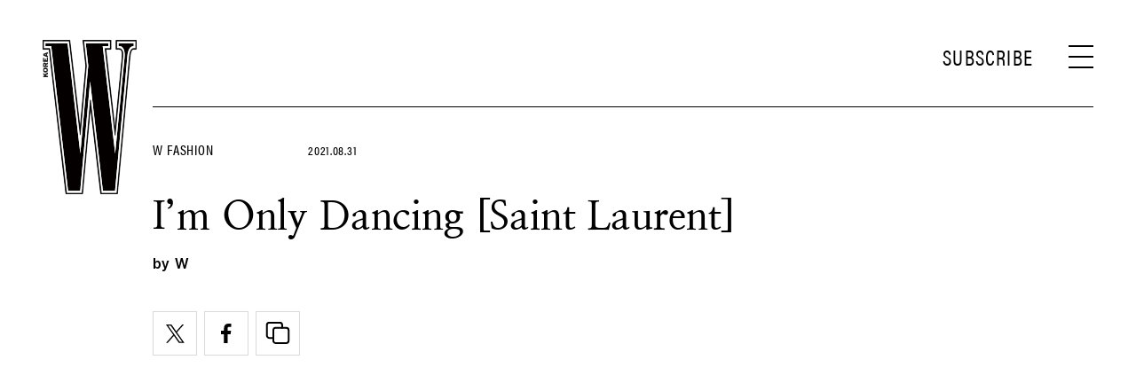

--- FILE ---
content_type: text/html; charset=UTF-8
request_url: https://www.wkorea.com/2021/08/31/im-only-dancing-saint-laurent/
body_size: 23620
content:
<!DOCTYPE html>
<html lang="ko-KR">

<head>
    <meta charset="UTF-8">
    <meta http-equiv="X-UA-Compatible" content="IE=edge">
	<meta name="viewport" content="width=device-width, initial-scale=1, viewport-fit=cover"/>
    <!--<meta name="viewport" content="width=device-width, initial-scale=1.0, minimum-scale=1.0, maximum-scale=1.0" />-->
    <title>I&#039;m Only Dancing [Saint Laurent] | 더블유 코리아 (W Korea)</title>
    <meta name='robots' content='max-image-preview:large' />
		<meta name="robots" content="max-image-preview:large">
		<meta name="description" content=" 80년대의 화려함이 담긴 2021 F/W 생로랑의 박자와 리듬. ">
		<meta property="og:title" content="I&#039;m Only Dancing [Saint Laurent]">
		<meta property="og:description" content=" 80년대의 화려함이 담긴 2021 F/W 생로랑의 박자와 리듬. ">
		<meta property="og:image" content="https://www.wkorea.com/wp_data/w/2021/08/style_612cb5e717b85.jpg?ver=1.1.37">
		<meta property="og:site_name" content="W korea">
		<meta property="og:type" content="article">
		<meta property="og:url" content="https://www.wkorea.com/2021/08/31/im-only-dancing-saint-laurent/">
		<meta property="article:content_tier" content="free">
		
		<meta property="article:section" content="W Fashion"><meta property="article:section" content="화보">		<meta property="article:published_time" content="2021-08-31T05:00:29+00:00">
		<meta property="article:modified_time" content="2021-08-31T05:00:29+00:00">
		
		<meta property="article:author" content="W">		<meta name="twitter:card" content="summary_large_image">
		<meta name="twitter:creator" content="@wkorea">
		<meta name="twitter:site" content="@wkorea">
		<meta name="twitter:domain" content="https://www.wkorea.com">
		<meta name="twitter:title" content="I&#039;m Only Dancing [Saint Laurent]">
		<meta name="twitter:description" content=" 80년대의 화려함이 담긴 2021 F/W 생로랑의 박자와 리듬. ">
		<meta name="twitter:image" content="https://www.wkorea.com/wp_data/w/2021/08/style_612cb5e717b85.jpg?ver=1.1.37">
		
		<!-- doosan -->
		<meta property="ds:syndication" content="지면기사">
		<meta property="ds:content_source" content="Print Article">
		<meta property="ds:term_id" content="3">
		<meta property="ds:ds_meta_editor" content="W,김신,고원태,박승우,김승원,오가영,길나은">
		<meta property="ds:parent_category_str" content="fashion">
		<meta property="ds:child_category_str" content="photo-fashion">
		<meta property="ds:p_id" content="182088">
		<meta property="ds:post_type" content="t">
		<meta property="ds:category_number" content="3,14">
		<meta property="ds:tags" content="">
		<link rel='dns-prefetch' href='//www.wkorea.com' />
<link rel='dns-prefetch' href='//vjs.zencdn.net' />
<link rel='dns-prefetch' href='//player.vimeo.com' />
<link rel='dns-prefetch' href='//img.wkorea.com' />
<link rel='stylesheet' id='vimeo-for-wordpress-public-css' href='https://www.wkorea.com/wp-content/plugins/vimeo/build/style-index.css?ver=1.1.48' type='text/css' media='all' />
<link rel='stylesheet' id='wp-block-library-css' href='https://www.wkorea.com/wp-includes/css/dist/block-library/style.min.css?ver=1.1.48' type='text/css' media='all' />
<link rel='stylesheet' id='classic-theme-styles-css' href='https://www.wkorea.com/wp-includes/css/classic-themes.min.css?ver=1.1.48' type='text/css' media='all' />
<style id='global-styles-inline-css' type='text/css'>
body{--wp--preset--color--black: #000000;--wp--preset--color--cyan-bluish-gray: #abb8c3;--wp--preset--color--white: #ffffff;--wp--preset--color--pale-pink: #f78da7;--wp--preset--color--vivid-red: #cf2e2e;--wp--preset--color--luminous-vivid-orange: #ff6900;--wp--preset--color--luminous-vivid-amber: #fcb900;--wp--preset--color--light-green-cyan: #7bdcb5;--wp--preset--color--vivid-green-cyan: #00d084;--wp--preset--color--pale-cyan-blue: #8ed1fc;--wp--preset--color--vivid-cyan-blue: #0693e3;--wp--preset--color--vivid-purple: #9b51e0;--wp--preset--gradient--vivid-cyan-blue-to-vivid-purple: linear-gradient(135deg,rgba(6,147,227,1) 0%,rgb(155,81,224) 100%);--wp--preset--gradient--light-green-cyan-to-vivid-green-cyan: linear-gradient(135deg,rgb(122,220,180) 0%,rgb(0,208,130) 100%);--wp--preset--gradient--luminous-vivid-amber-to-luminous-vivid-orange: linear-gradient(135deg,rgba(252,185,0,1) 0%,rgba(255,105,0,1) 100%);--wp--preset--gradient--luminous-vivid-orange-to-vivid-red: linear-gradient(135deg,rgba(255,105,0,1) 0%,rgb(207,46,46) 100%);--wp--preset--gradient--very-light-gray-to-cyan-bluish-gray: linear-gradient(135deg,rgb(238,238,238) 0%,rgb(169,184,195) 100%);--wp--preset--gradient--cool-to-warm-spectrum: linear-gradient(135deg,rgb(74,234,220) 0%,rgb(151,120,209) 20%,rgb(207,42,186) 40%,rgb(238,44,130) 60%,rgb(251,105,98) 80%,rgb(254,248,76) 100%);--wp--preset--gradient--blush-light-purple: linear-gradient(135deg,rgb(255,206,236) 0%,rgb(152,150,240) 100%);--wp--preset--gradient--blush-bordeaux: linear-gradient(135deg,rgb(254,205,165) 0%,rgb(254,45,45) 50%,rgb(107,0,62) 100%);--wp--preset--gradient--luminous-dusk: linear-gradient(135deg,rgb(255,203,112) 0%,rgb(199,81,192) 50%,rgb(65,88,208) 100%);--wp--preset--gradient--pale-ocean: linear-gradient(135deg,rgb(255,245,203) 0%,rgb(182,227,212) 50%,rgb(51,167,181) 100%);--wp--preset--gradient--electric-grass: linear-gradient(135deg,rgb(202,248,128) 0%,rgb(113,206,126) 100%);--wp--preset--gradient--midnight: linear-gradient(135deg,rgb(2,3,129) 0%,rgb(40,116,252) 100%);--wp--preset--duotone--dark-grayscale: url('#wp-duotone-dark-grayscale');--wp--preset--duotone--grayscale: url('#wp-duotone-grayscale');--wp--preset--duotone--purple-yellow: url('#wp-duotone-purple-yellow');--wp--preset--duotone--blue-red: url('#wp-duotone-blue-red');--wp--preset--duotone--midnight: url('#wp-duotone-midnight');--wp--preset--duotone--magenta-yellow: url('#wp-duotone-magenta-yellow');--wp--preset--duotone--purple-green: url('#wp-duotone-purple-green');--wp--preset--duotone--blue-orange: url('#wp-duotone-blue-orange');--wp--preset--font-size--small: 13px;--wp--preset--font-size--medium: 20px;--wp--preset--font-size--large: 36px;--wp--preset--font-size--x-large: 42px;--wp--preset--spacing--20: 0.44rem;--wp--preset--spacing--30: 0.67rem;--wp--preset--spacing--40: 1rem;--wp--preset--spacing--50: 1.5rem;--wp--preset--spacing--60: 2.25rem;--wp--preset--spacing--70: 3.38rem;--wp--preset--spacing--80: 5.06rem;--wp--preset--shadow--natural: 6px 6px 9px rgba(0, 0, 0, 0.2);--wp--preset--shadow--deep: 12px 12px 50px rgba(0, 0, 0, 0.4);--wp--preset--shadow--sharp: 6px 6px 0px rgba(0, 0, 0, 0.2);--wp--preset--shadow--outlined: 6px 6px 0px -3px rgba(255, 255, 255, 1), 6px 6px rgba(0, 0, 0, 1);--wp--preset--shadow--crisp: 6px 6px 0px rgba(0, 0, 0, 1);}:where(.is-layout-flex){gap: 0.5em;}body .is-layout-flow > .alignleft{float: left;margin-inline-start: 0;margin-inline-end: 2em;}body .is-layout-flow > .alignright{float: right;margin-inline-start: 2em;margin-inline-end: 0;}body .is-layout-flow > .aligncenter{margin-left: auto !important;margin-right: auto !important;}body .is-layout-constrained > .alignleft{float: left;margin-inline-start: 0;margin-inline-end: 2em;}body .is-layout-constrained > .alignright{float: right;margin-inline-start: 2em;margin-inline-end: 0;}body .is-layout-constrained > .aligncenter{margin-left: auto !important;margin-right: auto !important;}body .is-layout-constrained > :where(:not(.alignleft):not(.alignright):not(.alignfull)){max-width: var(--wp--style--global--content-size);margin-left: auto !important;margin-right: auto !important;}body .is-layout-constrained > .alignwide{max-width: var(--wp--style--global--wide-size);}body .is-layout-flex{display: flex;}body .is-layout-flex{flex-wrap: wrap;align-items: center;}body .is-layout-flex > *{margin: 0;}:where(.wp-block-columns.is-layout-flex){gap: 2em;}.has-black-color{color: var(--wp--preset--color--black) !important;}.has-cyan-bluish-gray-color{color: var(--wp--preset--color--cyan-bluish-gray) !important;}.has-white-color{color: var(--wp--preset--color--white) !important;}.has-pale-pink-color{color: var(--wp--preset--color--pale-pink) !important;}.has-vivid-red-color{color: var(--wp--preset--color--vivid-red) !important;}.has-luminous-vivid-orange-color{color: var(--wp--preset--color--luminous-vivid-orange) !important;}.has-luminous-vivid-amber-color{color: var(--wp--preset--color--luminous-vivid-amber) !important;}.has-light-green-cyan-color{color: var(--wp--preset--color--light-green-cyan) !important;}.has-vivid-green-cyan-color{color: var(--wp--preset--color--vivid-green-cyan) !important;}.has-pale-cyan-blue-color{color: var(--wp--preset--color--pale-cyan-blue) !important;}.has-vivid-cyan-blue-color{color: var(--wp--preset--color--vivid-cyan-blue) !important;}.has-vivid-purple-color{color: var(--wp--preset--color--vivid-purple) !important;}.has-black-background-color{background-color: var(--wp--preset--color--black) !important;}.has-cyan-bluish-gray-background-color{background-color: var(--wp--preset--color--cyan-bluish-gray) !important;}.has-white-background-color{background-color: var(--wp--preset--color--white) !important;}.has-pale-pink-background-color{background-color: var(--wp--preset--color--pale-pink) !important;}.has-vivid-red-background-color{background-color: var(--wp--preset--color--vivid-red) !important;}.has-luminous-vivid-orange-background-color{background-color: var(--wp--preset--color--luminous-vivid-orange) !important;}.has-luminous-vivid-amber-background-color{background-color: var(--wp--preset--color--luminous-vivid-amber) !important;}.has-light-green-cyan-background-color{background-color: var(--wp--preset--color--light-green-cyan) !important;}.has-vivid-green-cyan-background-color{background-color: var(--wp--preset--color--vivid-green-cyan) !important;}.has-pale-cyan-blue-background-color{background-color: var(--wp--preset--color--pale-cyan-blue) !important;}.has-vivid-cyan-blue-background-color{background-color: var(--wp--preset--color--vivid-cyan-blue) !important;}.has-vivid-purple-background-color{background-color: var(--wp--preset--color--vivid-purple) !important;}.has-black-border-color{border-color: var(--wp--preset--color--black) !important;}.has-cyan-bluish-gray-border-color{border-color: var(--wp--preset--color--cyan-bluish-gray) !important;}.has-white-border-color{border-color: var(--wp--preset--color--white) !important;}.has-pale-pink-border-color{border-color: var(--wp--preset--color--pale-pink) !important;}.has-vivid-red-border-color{border-color: var(--wp--preset--color--vivid-red) !important;}.has-luminous-vivid-orange-border-color{border-color: var(--wp--preset--color--luminous-vivid-orange) !important;}.has-luminous-vivid-amber-border-color{border-color: var(--wp--preset--color--luminous-vivid-amber) !important;}.has-light-green-cyan-border-color{border-color: var(--wp--preset--color--light-green-cyan) !important;}.has-vivid-green-cyan-border-color{border-color: var(--wp--preset--color--vivid-green-cyan) !important;}.has-pale-cyan-blue-border-color{border-color: var(--wp--preset--color--pale-cyan-blue) !important;}.has-vivid-cyan-blue-border-color{border-color: var(--wp--preset--color--vivid-cyan-blue) !important;}.has-vivid-purple-border-color{border-color: var(--wp--preset--color--vivid-purple) !important;}.has-vivid-cyan-blue-to-vivid-purple-gradient-background{background: var(--wp--preset--gradient--vivid-cyan-blue-to-vivid-purple) !important;}.has-light-green-cyan-to-vivid-green-cyan-gradient-background{background: var(--wp--preset--gradient--light-green-cyan-to-vivid-green-cyan) !important;}.has-luminous-vivid-amber-to-luminous-vivid-orange-gradient-background{background: var(--wp--preset--gradient--luminous-vivid-amber-to-luminous-vivid-orange) !important;}.has-luminous-vivid-orange-to-vivid-red-gradient-background{background: var(--wp--preset--gradient--luminous-vivid-orange-to-vivid-red) !important;}.has-very-light-gray-to-cyan-bluish-gray-gradient-background{background: var(--wp--preset--gradient--very-light-gray-to-cyan-bluish-gray) !important;}.has-cool-to-warm-spectrum-gradient-background{background: var(--wp--preset--gradient--cool-to-warm-spectrum) !important;}.has-blush-light-purple-gradient-background{background: var(--wp--preset--gradient--blush-light-purple) !important;}.has-blush-bordeaux-gradient-background{background: var(--wp--preset--gradient--blush-bordeaux) !important;}.has-luminous-dusk-gradient-background{background: var(--wp--preset--gradient--luminous-dusk) !important;}.has-pale-ocean-gradient-background{background: var(--wp--preset--gradient--pale-ocean) !important;}.has-electric-grass-gradient-background{background: var(--wp--preset--gradient--electric-grass) !important;}.has-midnight-gradient-background{background: var(--wp--preset--gradient--midnight) !important;}.has-small-font-size{font-size: var(--wp--preset--font-size--small) !important;}.has-medium-font-size{font-size: var(--wp--preset--font-size--medium) !important;}.has-large-font-size{font-size: var(--wp--preset--font-size--large) !important;}.has-x-large-font-size{font-size: var(--wp--preset--font-size--x-large) !important;}
.wp-block-navigation a:where(:not(.wp-element-button)){color: inherit;}
:where(.wp-block-columns.is-layout-flex){gap: 2em;}
.wp-block-pullquote{font-size: 1.5em;line-height: 1.6;}
</style>
<link rel='stylesheet' id='dsmgn-style-css' href='https://www.wkorea.com/wp-content/themes/wk/assets/css/dsmgn.css?ver=1.1.48' type='text/css' media='all' />
<link rel='stylesheet' id='theme-css-normalize-css' href='https://www.wkorea.com/wp-content/themes/wk/assets/css/normalize.css?ver=1.1.48' type='text/css' media='all' />
<link rel='stylesheet' id='theme-css-extend-style-css' href='https://www.wkorea.com/wp-content/themes/wk/assets/css/extend.a.css?ver=1.1.48' type='text/css' media='all' />
<link rel='stylesheet' id='theme-css-style-css' href='https://www.wkorea.com/wp-content/themes/wk/assets/css/style.css?ver=1.1.48' type='text/css' media='all' />
<link rel='stylesheet' id='videoJS-style-css' href='https://vjs.zencdn.net/8.10.0/video-js.css?ver=1.1.48' type='text/css' media='all' />
<link rel='stylesheet' id='custom-css-css' href='https://img.wkorea.com/pretendard-1.3.9/dist/web/variable/pretendardvariable-dynamic-subset.min.css?ver=1.1.48' type='text/css' media='all' />
<script type='text/javascript' src='https://www.wkorea.com/wp-content/themes/wk/assets/js/jquery-3.3.1.min.js?ver=1.1.48' id='theme-js-jquery-js'></script>
<script type='text/javascript' src='https://www.wkorea.com/wp-content/themes/wk/js/func.js?ver=1.1.48' id='func-js'></script>
<script type='text/javascript' src='https://player.vimeo.com/api/player.js?ver=1.1.48' id='vimeo-for-wordpress-player-js'></script>
<link rel="canonical" href="https://www.wkorea.com/2021/08/31/im-only-dancing-saint-laurent/" />
<link rel='shortlink' href='https://www.wkorea.com/?p=182088' />
	<link rel="stylesheet" href="https://use.typekit.net/gcx3elx.css">
	<link rel="preconnect" href="https://fonts.googleapis.com">
	<link rel="preconnect" href="https://fonts.gstatic.com" crossorigin>
	<link href="https://fonts.googleapis.com/css2?family=Nanum+Myeongjo:wght@400;700&display=swap" rel="stylesheet">
	
<script type="application/ld+json">{"@context":"http://schema.org","@type":"NewsArticle","articleBody":" 80년대의 화려함이 담긴 2021 F/W 생로랑의 박자와 리듬. 골드 버튼이 장식된 파란색 플란넬 재킷, 슬림 핏 검정 데님 팬츠, 안에 입은 실크 소재의 이브 칼라 클래식 셔츠, 메탈 소재의 그러데이션 커프 브레이슬릿은 모두 Saint Laurent 제품.실크 소재의 줄무늬 오버사이즈 셔츠, 하이웨이스트 팬츠와 벨트는 모두 Saint Laurent 제품.가죽 재킷과 안에 입은 도트 무늬 셔츠, 타이, 슬림 핏 검정 데님 팬츠, 페이턴트 가죽 소재의 딕슨 버클 부츠, 링은 모두 Saint Laurent 제품.줄무늬 울 더블브레스트 재킷, 재킷에 장식된 기하학적인 핀, 레이어드한 목걸이와 스카프, 안에 입은 검정 실크 셔츠, 슬림 핏 검정 데님 팬츠, 페이턴트 가죽 소재의 딕슨 버클 부츠와 팔찌는 모두 Saint Laurent 제품.격자무늬 스웨터, 롱 가죽 재킷, 하이웨이스트 팬츠와 벨트, 페이턴트 가죽 소재의 딕슨 버클 부츠는 모두 Saint Laurent 제품.싱글브레스트 그레이 체크 재킷, 슬림 핏 검정 데님 팬츠와 페도라, 페이턴트 가죽 소재의 딕슨 버클 부츠는 모두 Saint Laurent 제품.","isBasedOn":"https://www.wkorea.com/2021/08/31/im-only-dancing-saint-laurent/","articleSection":["W Fashion","화보"],"author":[{"@type":"person","name":"W","sameAs":"https:\/\/www.wkorea.com\/author\/W"}],"dateModified":"2021-08-31T05:00:29+00:00","datePublished":"2021-08-31T05:00:29+00:00","headline":"I&#8217;m Only Dancing [Saint Laurent]","image":["https://img.wkorea.com/w/2021/08/style_612cb5e717b85-150x150.jpg","https://img.wkorea.com/w/2021/08/style_612cb5e717b85-539x700.jpg","https://img.wkorea.com/w/2021/08/style_612cb5e717b85-768x998.jpg","https://img.wkorea.com/w/2021/08/style_612cb5e717b85-924x1200.jpg","https://img.wkorea.com/w/2021/08/style_612cb5e717b85.jpg","https://img.wkorea.com/w/2021/08/style_612cb5e717b85-500x354-1630320329.jpg","https://img.wkorea.com/w/2021/08/style_612cb5e717b85.jpg","https://img.wkorea.com/w/2021/08/style_612cb5e717b85.jpg","https://img.wkorea.com/w/2021/08/style_612cb5e717b85.jpg","https://img.wkorea.com/w/2021/08/style_612cb5e717b85.jpg","https://img.wkorea.com/w/2021/08/style_612cb5e717b85.jpg","https://img.wkorea.com/w/2021/08/style_612cb5e717b85.jpg","https://img.wkorea.com/w/2021/08/style_612cb5e717b85.jpg","https://img.wkorea.com/w/2021/08/style_612cb5e717b85.jpg"],"keywords":[],"thumbnailUrl":"https://img.wkorea.com/w/2021/08/style_612cb5e717b85.jpg","url":"https://www.wkorea.com/2021/08/31/im-only-dancing-saint-laurent/","isPartOf":{"@type":"CreativeWork","name":"W Korea","isAccessibleForFree":"true"},"alternativeHeadline":"I'm Only Dancing [Saint Laurent]","description":" 80년대의 화려함이 담긴 2021 F/W 생로랑의 박자와 리듬. ","mainEntityOfPage":{"@type":"WebPage","@id":"https://www.wkorea.com/2021/08/31/im-only-dancing-saint-laurent/" },"publisher":{"@context":"https://schema.org", "@type":"Organization", "name":"W Korea","logo":{"@type":"ImageObject", "url":"https://www.wkorea.com/wp-content/themes/wk/assets/images/logo.svg", "width":"270px", "height":"70px"},"url":"https://www.wkorea.com"}}</script>
<noscript><style>.lazyload[data-src]{display:none !important;}</style></noscript><style>.lazyload{background-image:none !important;}.lazyload:before{background-image:none !important;}</style><link rel="icon" href="https://img.wkorea.com/w/2024/06/style_667a574d0cbc3-32x32.jpg" sizes="32x32" />
<link rel="icon" href="https://img.wkorea.com/w/2024/06/style_667a574d0cbc3-192x192.jpg" sizes="192x192" />
<link rel="apple-touch-icon" href="https://img.wkorea.com/w/2024/06/style_667a574d0cbc3-180x180.jpg" />
<meta name="msapplication-TileImage" content="https://img.wkorea.com/w/2024/06/style_667a574d0cbc3-270x270.jpg" />

<script type="text/javascript">var wpjx_ajaxurl = "https://www.wkorea.com/wp-admin/admin-ajax.php";</script>
	<!-- AD Manager -->
<!--<scr--ipt async='async' src='https://www.googletagservices.com/tag/js/gpt.js'></scr-ipt>-->
<script async src="https://securepubads.g.doubleclick.net/tag/js/gpt.js"></script>

<script>

	var gpt_id_str = '/21664460844/wkorea-2025/';
	var gpt_pc_str = 'wkorea-2025-pc-'+'sub';
	var gpt_m_str = 'wkorea-2025-mobile-'+'sub';
	
	var gpt_str = '';
	var device = fn_is_mobile();

	if(device == 'pc') {
		gpt_str = gpt_id_str+gpt_pc_str;
	} else {
		gpt_str = gpt_id_str+gpt_m_str;
	}

	gpt_category_target_str = 'w_category';

    var googletag = googletag || {};
    googletag.cmd = googletag.cmd || [];
    var gptadslots = [];

    var lineItemId = -1;

	var category_number = "";
	if(typeof jQuery('meta[property="ds:category_number"]').attr('content') != 'undefined') {
		category_number = jQuery('meta[property="ds:category_number"]').attr('content');
	};
	var category_number_array = category_number.split(",");

	googletag.cmd.push(function () {
		if(device == "pc") {
			googletag.defineSlot(gpt_str, [1, 1], 'pc-all').
			setTargeting(gpt_category_target_str, category_number_array).
			addService(googletag.pubads());

			googletag.defineSlot(gpt_str, [[970, 250], [970, 546]], 'pc-top').
			setTargeting(gpt_category_target_str, category_number_array).
			addService(googletag.pubads());	
			
			googletag.defineSlot(gpt_str, [[930, 180],[930, 524]], 'pc-mpu-1').
			setTargeting(gpt_category_target_str, category_number_array).
			addService(googletag.pubads());		
	
			googletag.defineSlot(gpt_str, [[930, 180],[930, 524]], 'pc-mpu-2').
			setTargeting(gpt_category_target_str, category_number_array).
			addService(googletag.pubads());
		
			googletag.defineSlot(gpt_str, [1, 2], 'pc-teadstv').
			setTargeting(gpt_category_target_str, category_number_array).
			addService(googletag.pubads());

		} else {
			googletag.defineSlot(gpt_str, [1, 1], 'mobile-all').
			setTargeting(gpt_category_target_str, category_number_array).
			addService(googletag.pubads());

			googletag.defineSlot(gpt_str, [[320, 261],[320, 260]], 'mobile-top').
			setTargeting(gpt_category_target_str, category_number_array).
			addService(googletag.pubads());

			googletag.defineSlot(gpt_str, [[750, 1333]], 'mobile-first-view').
			setTargeting(gpt_category_target_str, category_number_array).
			addService(googletag.pubads());
			
		
			// Special AD
			googletag.defineSlot(gpt_str, [[320, 181]], 'mobile-special').
			setTargeting(gpt_category_target_str, category_number_array).
			addService(googletag.pubads());

			/* mobile-special-vast(VAST) */
			googletag.defineSlot(gpt_str, [[320, 180]], 'mobile-special-vast').
			setTargeting(gpt_category_target_str, category_number_array).
			addService(googletag.pubads());

			googletag.defineSlot(gpt_str, [[320, 50]], 'mobile-footer-sticky').
			setTargeting(gpt_category_target_str, category_number_array).
			addService(googletag.pubads());

			googletag.defineSlot(gpt_str, [[320, 51]], 'mobile-footer-scroller').
			setTargeting(gpt_category_target_str, category_number_array).
			addService(googletag.pubads());

			googletag.defineSlot(gpt_str, [750, 1240], 'mobile-full').
			setTargeting(gpt_category_target_str, category_number_array).
			addService(googletag.pubads());

			googletag.defineSlot(gpt_str, [1, 2], 'mobile-teadstv').
			setTargeting(gpt_category_target_str, category_number_array).
			addService(googletag.pubads());
			
			googletag.defineSlot(gpt_str, [1, 3], 'mobkoi').
			setTargeting(gpt_category_target_str, category_number_array).
			addService(googletag.pubads());

		} // if PC else

		googletag.pubads().collapseEmptyDivs(true);
		googletag.enableServices();

		// Google Adm imp
        googletag.pubads().addEventListener('slotRenderEnded', function(event) {
			var slotId = event.slot.getSlotElementId();

			if(event.campaignId !== null) {
				// Ad Exchange 노출 시 지정 영역 display:none 처리 시작
				var adx_id = '2728882452';
				if(event.campaignId == adx_id) {
					const bn_els = document.querySelectorAll('.noAdEx');
					bn_els.forEach((bn_el) => {
					  bn_el.style.display = 'none';
					});
				}
				// Ad Exchange 노출 시 지정 영역 display:none 처리 끝
			}

			// Record details of the rendered ad.
			var slotList = [
				"mobile-special",
				"mobile-mpu-1",
				"mobile-mpu-2",
				"mobile-mpu-3",
				"mobile-inRead-1",
				"mobile-inRead-2",
				"mobile-inRead-3",
				"mobile-interscroller",
				"pc-top",
				"pc-mpu-1",
				"pc-mpu-2",
				"mobile-special-vast",
				"mobile-top",
				"mobile-first-view"
			]

			if( slotList.includes(slotId) ) {
				if( event.creativeId !== null ) {
					gTag_event_send('ad_imp', event.campaignId, slotId, event.creativeId);
					eLogs_send('ad_imp', '', event.lineItemId, event.size.join('x'), event.creativeId, 0, slotId, event.campaignId, 'WK');
				}
			}

			if( (slotId == 'mobile-all') ){
				var a_flag = getCookie_b( 'dsm_vfd_'+ event.campaignId );
				if(!a_flag) {
					googletag.cmd.push(function() {
						googletag.display('mobile-special');
						googletag.display('mobile-special-vast');
					});
				}

				var fullBnDelaySec = 1000;
				a_flag = getCookie_b( 'dsm_vfd_'+ event.campaignId + '_full');
				//a_flag = false;
				if(!a_flag) {
					setTimeout(function () {
						//if(domainCheck){
							googletag.display('mobile-full');
						//}
					}, fullBnDelaySec);
				} else {
					tmp_wrap = document.getElementById('mobile-full-wrap');
					tmp_wrap.style.display = "none";
				}

				/* mobile-first-view */
				a_flag = getCookie_b( 'dsm_vfd_'+ event.campaignId + '-first-view');
				if(!a_flag) {
					if(device != "pc") {
						googletag.cmd.push(function() {
							googletag.display('mobile-first-view');
						});
					}	
				}
			}

			if(slotId == "mobile-special-vast") {
				adFooterSpecialCheck( event.campaignId , "mobile-special-vast");
				if( event.creativeId !== null ) {
				}
			}

			if(slotId == "mobile-special") {
				adFooterSpecialCheck( event.campaignId , "mobile-special");
				if( event.creativeId !== null ) {
				}
			}

			if(slotId == "mobile-footer-scroller") { 
				adFooterStiycky( event.campaignId , "mobile-footer-scroller");
				if( event.creativeId !== null ) {
				}
			}

			if(slotId == "mobile-footer-sticky") { 
				adFooterStiycky( event.campaignId , "mobile-footer-sticky");
				if( event.creativeId !== null ) {
				}
			}

			if(slotId == "mobile-full") { 
				adFullCheck( event.campaignId , "mobile-full");
				if( event.creativeId !== null ) {
				}
			}

			if(slotId == "mobile-first-view") { 
				setBannerViewCookie( 'dsm_vfd_'+ event.campaignId + '-first-view', 1 );
				if( event.creativeId !== null ) {
				}
			}

        });


		// 광고 송출 요청시
        googletag.pubads().addEventListener('slotRequested', function(event) {
			const slot = event.slot;
			const slotId = event.slot.getSlotElementId();
			
			if(slotId == "mobile-special") {
				jQuery("#mobile-special-wrap").css({"display": "block"});
			}

			if(slotId == "mobile-special-vast") {
				jQuery("#mobile-special-vast-wrap").css({"display": "block"});
			}
		});

	});



function setBannerViewCookie( cookie_name, date ) {
	var exdate = new Date();
	var add_min = 60 * 24 * date;
	exdate.setMinutes(exdate.getMinutes() + add_min);
	var path = '; path=/';
	var domain = '; domain=.wkorea.com';

	var cookie_value = escape(true) + ('; expires=' + exdate.toUTCString())+path+domain;
	document.cookie = cookie_name + '=' + cookie_value;
}

function getCookie_b( cookie_name ) {
	var value = document.cookie.match('(^|;) ?' + cookie_name + '=([^;]*)(;|$)');
	return value? value[2] : null;
}


function adFooterSpecialCheck( campaignId, slotName ) {
		if(jQuery("#"+slotName+" > div > iframe").length > 0) {
			if(device != "pc") {
				footerBnCloseBtnShow( campaignId, slotName );
			}
		} else {
			jQuery('#'+slotName+'-wrap').css({
				"display": "none"
			});
		}
}


function footerBnCloseBtnShow( campaignId, slotName ) {
	jQuery('#'+slotName+'-wrap .mobile-footer-close').css({
		"display": "block"
	});

	jQuery('#'+slotName+'-wrap').css({
		"background": "#fff",
		"box-shadow": "rgb(0 0 0 / 15%) 0px 0 7px"
	});
	setBannerViewCookie( 'dsm_vfd_'+campaignId, 1 ); // 하루 1번 freq
	//setBannerViewCookie( 'dsm_vfd', 1 ); // 하루 1번 freq
}


function DSM_footerSticky_close() {
	jQuery('#mobile-footer-scroller').html('');
	jQuery('#mobile-footer-sticky').html('');
	jQuery('.mobile-footer-sticky-wrap').css('display','none');
	jQuery('.mobile-footer-closebtn').html('');
	jQuery('.mobile-footer-closebtn').css('display', 'none');

	eLogs_send('adm', 'close', 'footerSticky', '', '', '1', '', '', 'WK');
	gtag('event', 'adm', {
	  'event_category': 'ad_footerSticky_closeBtn',
	  'event_label': 'btn'
	});
}

function adFooterStiycky( campaignId, slotName ) {
	if(jQuery("#"+slotName+" > div > iframe").length > 0) {
		if(device != "pc") {
			setTimeout(function () {
				jQuery("."+slotName+"-closebtn").css('display','block');
			}, 500);
		}
	} else {
		jQuery("."+slotName+"-wrap").css('display','none');
	}
}


function adFullCheck( campaignId, slotName ) {
	const wrap = document.getElementById('mobile-full-wrap');
	
	if(jQuery("#"+slotName+" > div > iframe").length > 0) {
		if(device != "pc") {
			Ad_Full_bn_startTime = new Date();

			wrap.classList.add('mobile-full-wrap-active');
			wrap.style.opacity = 1;
			document.body.classList.add('no-scroll-height');
			setBannerViewCookie( 'dsm_vfd_'+campaignId+'_full', 1 ); // 하루 1번 freq
		}

		setTimeout(function () {
			fullBnHide('mobile-full-wrap');
		}, 10000);

	} else {
		wrap.style.display = "none";
	}
}



function fullBnHide( id ) {

	const wrap = document.getElementById(id);
	wrap.style.opacity = 0;

	setTimeout(function () {
		wrap.style.display = 'none';
	}, 600);


	document.body.classList.remove('no-scroll-height');

	sendSec = 999;
	if(typeof Ad_Full_bn_startTime !== 'undefined') {
		sendSec = new Date() - Ad_Full_bn_startTime;
		sendSec = Math.floor(sendSec / 1000);
	}

	eLogs_send('adm', 'close', 'footer_bn', '', '', '1', '', '', 'WK');
	gtag('event', 'adm', {
	  'event_category': 'ad_footer_bn_close',
	  'event_label': 'btn'
	});
}

/* artistcompany */
window.addEventListener('message', function(event) {
	if (event.data.type === 'adStatus') {
		const adFrameMo = document.getElementById('artistcompany-mo'); // 광고영역 ID (모바일)
		const adFramePc = document.getElementById('artistcompany-pc'); // 광고영역 ID (PC)

		if (event.data.isEmpty) {
			if (adFrameMo) {
				adFrameMo.style.display = 'none';
			}
			if (adFramePc) {
				adFramePc.style.display = 'none';
			}
		}
	}
});
/**/

</script>		<!-- Global site tag (gtag.js) - Google Analytics -->
<script async src="https://www.googletagmanager.com/gtag/js?id=G-GQ8DP88Z73"></script>
<script>
  window.dataLayer = window.dataLayer || [];
  function gtag(){dataLayer.push(arguments);}
  gtag('js', new Date());

var ds_meta_editor = jQuery('meta[property="ds:ds_meta_editor"]').attr('content');
if(ds_meta_editor != undefined){
	dimension1 = ds_meta_editor;
}

if (dimension1 == ''){
	dimension1 = '이름없음';
}

if(typeof postID == "undefined") {
	postID = jQuery('meta[property="ds:p_id"]').attr('content');
}
var document_h = jQuery('body').height();

var published_time = "";
if(typeof jQuery('meta[property="article:published_time"]').attr('content') != 'undefined') {
	published_time = jQuery('meta[property="article:published_time"]').attr('content').substring(0,10).replace(/-/gi,'/');
}

var ds_parent_category = "";
if(typeof jQuery('meta[property="ds:parent_category_str"]').attr('content') != 'undefined') {
	ds_parent_category = jQuery('meta[property="ds:parent_category_str"]').attr('content');
};

var ds_child_category = "";
if(typeof jQuery('meta[property="ds:child_category_str"]').attr('content') != 'undefined') {
	ds_child_category = jQuery('meta[property="ds:child_category_str"]').attr('content');
};

if(ds_parent_category == "") {
	ds_parent_category = "empty_value";
}
if(ds_child_category == "") {
	ds_child_category = "empty_value";
}

var ds_tags = "";
if(typeof jQuery('meta[property="ds:tags"]').attr('content') != 'undefined') {
	ds_tags = jQuery('meta[property="ds:tags"]').attr('content');
};

var dimension1 = "";
var dimension2 = postID;
var dimension3 = "";
var dimension4 = "";
var dimension5	= jQuery('meta[property="ds:content_source"]').attr('content');
var dimension6 = ds_parent_category;
var dimension7 = ds_child_category;
var dimension8 = jQuery('meta[property="article:author"]').attr('content');
var dimension9 = published_time;
var dimension10	= jQuery('meta[property="ds:tags"]').attr('content');

gtag('config', 'G-GQ8DP88Z73', {
	'dimension1': dimension1,
	'dimension2': dimension2,
	'dimension3': dimension3,
	'dimension4': dimension4,
	'dimension5': dimension5,
	'dimension6': dimension6,
	'dimension7': dimension7,
	'dimension8': dimension8,
	'dimension9': dimension9,
	'dimension10': dimension10
});

function gTag_event_send(event_name, event_category, event_label, event_idx) {

	gtag('event', event_name, {
		'event_category': event_category,
		'event_label': event_label,
		'event_idx': event_idx,
		'dimension1': dimension1,
		'dimension2': dimension2,
		'dimension3': dimension3,
		'dimension4': dimension4,
		'dimension5': dimension5,
		'dimension6': dimension6,
		'dimension7': dimension7,
		'dimension8': dimension8,
		'dimension9': dimension9,
		'dimension10': dimension10
	});
}

jQuery(document).ready(function(){

	//GA Click Log
	$("a").on("click", function() {
		var label, slot = "";
		var idx = 0;

		//NAV Btn
		if($(this).parents(".navbar").length > 0) {
			send_f = true;
			idx = $(this).parent().index();
			label = $(this).text();
			slot = 'header_nav';
		}

		//NAV GNB Btn
		if($(this).parents(".menu_list").length > 0) {
			if($(this).parents(".sub-menu").length > 0) {
				slot = 'header_gnb_nav_sub';
			} else {
				slot = 'header_gnb_nav';
			}
			idx = $(this).parent().index();
			label = $(this).text();
		}

		//NAV GNB Btn
		if($(this).parents(".link_group").length > 0) {
			idx = 0;
			slot = 'header_gnb_nav';
			label = $(this).text();
		}

		//NAV side_nav
		if($(this).parents(".side_nav").length > 0) {
			if($(this).parents(".lang_sel").length > 0) {
				slot = 'header_side_nav_lang';
				idx = $(this).parent().index();
			} else {
				slot = 'header_side_nav_subscribe';
				idx = 0;
			}
			label = $(this).text();
		}

		//View 좌측 상단 "by 에디터"
		if($(this).parents(".author").length > 0) {
			label = $(this).text();
			slot = 'view_author';
			idx = 0;
		}

		//View 좌측 상단 "category"
		if($(this).parents(".category").length > 0) {
			label = $(this).text();
			slot = 'view_category';
			idx = 0;
		}

		// View 하단 "태그"
		if($(this).parents(".tag_list").length > 0) {
			idx = $(this).parent().index();
			label = $(this).text();
			slot = 'view_info_area_tag';
		}

		// View 하단 "최신기사"
		if($(this).parents(".recently_list").length > 0) {
			idx = $(this).parent().index();
			label = $(this).find('.s_tit').text();
			slot = $(this).parent().attr("slot");

		}
		
		// View 하단 추천 기사들 & 메인페이지 추천 기사들
		if($(this).parents(".post_list").length > 0) {
			idx = $(this).parent().parent().index();
			slot = $(this).parent().parent().attr("slot");
			label = $(this).find('.s_tit').text();

			//이미지 클릭시 예외 처리
			if(label == "") {
				label = $(this).parent().parent().find('.s_tit').text();
			}
		}		

		// View 관련기사
		if($(this).parents(".relate_group").length > 0) {
			idx = $(this).parent().index();
			label = $(this).find('h3').text();
			slot = $(this).parent().attr("slot");
		}

		// Main PPL
		if($(this).parents(".section_spot").length > 0) {
			idx = 0;
			label = $(this).find('h2').text();
			slot = "main_ppl";
		}

		// Main Stiky
		if($(this).parents(".ma_highlight ").length > 0) {
			idx = 0;
			label = $(this).find('h3').text();
			slot = $(this).parent().attr("slot");
		}

		// shopping btn
		if($(this).parents(".shopping_list ").length > 0) {
			idx = 0;
			label = $(this).attr("data-name");
			slot = $(this).parent().attr("slot");
		}

		// view wp-block-button
		if($(this).parents(".wp-block-button").length > 0) {
			idx = 0;
			label = $(this).text();
			slot = 'view_block_button';
		}

		// li list_highlight
		if($(this).parents(".list_highlight ").length > 0) {
			idx = 0;
			label = $(this).find('h3').text();
			slot = $(this).parent().attr("slot");
		}

		if(slot != "") {
			gTag_event_send('click', slot, label, idx);
			eLogs_send('item_click', '', '', idx, label, 1, slot, postID, 'WK');
		}
	}); // End on Click


	//GA Click Log
	$(".share_btn").on("click", function() {
		var id_value = $(this).attr("id");
		if($(this).hasClass("share_bot")) {
			id_value = id_value + "_bot";
		}

		idx = 0;
		label = id_value;
		slot = 'view_share_btn';

		gTag_event_send('click', slot, label, idx);
		eLogs_send('item_click', '', '', idx, label, 1, slot, postID, 'WK');
	});


	// eLogs
	eLogs_category = '';
	if(ds_parent_category != 'empty_value') {
		eLogs_category = ds_parent_category;
		if(ds_child_category != 'empty_value') {
			eLogs_category += ',' + ds_child_category;
		}
	} else {
		if(ds_child_category != 'empty_value') {
			eLogs_category = ds_child_category;
		}
	}

	if ($('body').hasClass('home')) {
		eLogs_category = "main";
	}
	eLogs_send('pv', '', '', eLogs_category, document.title, 0, '', postID, 'WK');
}); // Document Ready ENd

function eLogs_send(category, action, label, value, kw, click, slot, number, from)
{
	var api = "/reciveLogs.php";
	var rf = encodeURIComponent(document.referrer);
	var href = encodeURIComponent(document.location.href);
	var rndTime = (Math.floor(Math.random() * 10000000) + 1);
	var tmp_image = new Image();
	var img_url = api + "?rnd="+rndTime
	img_url += "&category="+category;
	img_url += "&action="+action;
	img_url += "&label="+label;
	img_url += "&value="+value;
	img_url += "&click="+click;
	img_url += "&slot="+slot;
	img_url += "&number="+number;
	img_url += "&from="+from;
	img_url += "&now_url="+href;
	img_url += "&referer="+rf;
	img_url += "&kw="+kw;

	img_url = img_url.substr(0,3000);
	tmp_image.src = img_url;
}
</script>

<script type="text/javascript" src="//wcs.naver.net/wcslog.js"></script>
<script type="text/javascript">
if(!wcs_add) var wcs_add = {};
wcs_add["wa"] = "17098866754ac80";
if(window.wcs) {
  wcs_do();
}
</script>

<!-- Google Tag Manager -->
<script>(function(w,d,s,l,i){w[l]=w[l]||[];w[l].push({'gtm.start':
new Date().getTime(),event:'gtm.js'});var f=d.getElementsByTagName(s)[0],
j=d.createElement(s),dl=l!='dataLayer'?'&l='+l:'';j.async=true;j.src=
'https://www.googletagmanager.com/gtm.js?id='+i+dl;f.parentNode.insertBefore(j,f);
})(window,document,'script','dataLayer','GTM-MPGCR3');</script>
<!-- End Google Tag Manager -->

<!-- clarity -->
<script type="text/javascript">
    (function(c,l,a,r,i,t,y){
        c[a]=c[a]||function(){(c[a].q=c[a].q||[]).push(arguments)};
        t=l.createElement(r);t.async=1;t.src="https://www.clarity.ms/tag/"+i;
        y=l.getElementsByTagName(r)[0];y.parentNode.insertBefore(t,y);
    })(window, document, "clarity", "script", "jcsdz6irfx");
</script>
<!-- End clarity -->


<!-- Meta Pixel Code -->
<script>
!function(f,b,e,v,n,t,s)
{if(f.fbq)return;n=f.fbq=function(){n.callMethod?
n.callMethod.apply(n,arguments):n.queue.push(arguments)};
if(!f._fbq)f._fbq=n;n.push=n;n.loaded=!0;n.version='2.0';
n.queue=[];t=b.createElement(e);t.async=!0;
t.src=v;s=b.getElementsByTagName(e)[0];
s.parentNode.insertBefore(t,s)}(window, document,'script',
'https://connect.facebook.net/en_US/fbevents.js');
fbq('init', '285697992953591');
fbq('track', 'PageView');
if(ds_parent_category != "") {
	fbq('trackCustom', ds_parent_category+'_Category', {category: ds_parent_category});
}
</script>
<noscript><img height="1" width="1" style="display:none"
src="https://www.facebook.com/tr?id=285697992953591&ev=PageView&noscript=1"
/></noscript>
<!-- End Meta Pixel Code -->
    <!-- 230630 폰트 추가 -->
    <link rel="stylesheet" href="https://use.typekit.net/gcx3elx.css">    
    <link href="https://hangeul.pstatic.net/hangeul_static/css/nanum-myeongjo.css" rel="stylesheet">

</head>

<body class="post-template-default single single-post postid-182088 single-format-standard post-type-t">
<script data-cfasync="false" data-no-defer="1">var ewww_webp_supported=false;</script>
    <div class="banner banner_pc banner_imp" id="pc-all" style="display:none; height:1px;"></div>
<div class="banner banner_m banner_imp" id="mobile-all" style="display:none; height:1px;"></div>
<script>
googletag.cmd.push(function() {
	if(device == 'pc') {
		googletag.display('pc-all');
	} else {
		googletag.display('mobile-all');
	}
});
</script>	

    <div id="page" class="site">
					<div id="header_place"></div>
		        <header id="act_header">
            <div class="header sub">
                <div class="container">
                    <div class="inner">
                        <div class="logo">
                            <a href="https://www.wkorea.com">
                                <img class="pc lazyload" src="[data-uri]" width="182" height="300" alt="WKOREA" data-src="https://www.wkorea.com/wp-content/themes/wk/assets/images/logo.svg" decoding="async"><noscript><img class="pc" src="https://www.wkorea.com/wp-content/themes/wk/assets/images/logo.svg" width="182" height="300" alt="WKOREA" data-eio="l"></noscript>
                                <img class="mo lazyload" src="[data-uri]" width="55" height="90" alt="WKOREA" data-src="https://www.wkorea.com/wp-content/themes/wk/assets/images/logo_m.svg" decoding="async"><noscript><img class="mo" src="https://www.wkorea.com/wp-content/themes/wk/assets/images/logo_m.svg" width="55" height="90" alt="WKOREA" data-eio="l"></noscript>
								<!-- <img class="mo white lazyload" src="[data-uri]"  width="55" height="90" alt="WKOREA" data-src="https://www.wkorea.com/wp-content/themes/wk/assets/images/logo_white_m.svg" decoding="async"><noscript><img class="mo white" src="https://www.wkorea.com/wp-content/themes/wk/assets/images/logo_white_m.svg"  width="55" height="90" alt="WKOREA" data-eio="l"></noscript> -->
                            </a>
                        </div>

                        <div class="side_nav">
                            <a class="subscribe" href="https://www.magazineshop.co.kr/" target="_blank">SUBSCRIBE</a>
                            <div class="nav-icon nav-link"></div>
                            <div class="nav-icon"><div></div></div>
                        </div>
                    </div>
                </div>
            </div>

            <div class="gnb">
                <div class="container">
                    <div class="inner">
                        <button class="close" type="button"></button>
                        <div class="logo">
							<!--<img class="pc lazyload" src="[data-uri]" alt="WKOREA" width="103" height="170" data-src="//?=get_template_directory_uri()?/assets/images/logo.svg" decoding="async"><noscript><img class="pc" src="<//?=get_template_directory_uri()?>/assets/images/logo.svg" alt="WKOREA" width="103" height="170" data-eio="l"></noscript>-->
                            <img src="[data-uri]" alt="WKOREA" width="150" height="300" data-src="https://www.wkorea.com/wp-content/themes/wk/assets/images/logo.svg" decoding="async" class="lazyload"><noscript><img src="https://www.wkorea.com/wp-content/themes/wk/assets/images/logo.svg" alt="WKOREA" width="150" height="300" data-eio="l"></noscript>
						</div>
                        <div class="search">
                            <input id="keyword_header" type="text" name="" value="" placeholder="SEARCH">
                            <span id="btn_search_x_header" class="x"></span>
                            <button id="btn_search_header" type="button"></button>
                        </div>
                        <ul class="menu_list">
                            <li id="menu-item-258547" class="menu-item menu-item-type-custom menu-item-object-custom menu-item-258547"><a href="/fashion/">W Fashion</a></li>
<li id="menu-item-258548" class="menu-item menu-item-type-custom menu-item-object-custom menu-item-258548"><a href="/beauty/">W Beauty</a></li>
<li id="menu-item-258549" class="menu-item menu-item-type-custom menu-item-object-custom menu-item-258549"><a href="/feature/">W Feature</a></li>
<li id="menu-item-258550" class="menu-item menu-item-type-custom menu-item-object-custom menu-item-258550"><a href="/w-tv/">W TV</a></li>
<li id="menu-item-258551" class="menu-item menu-item-type-custom menu-item-object-custom menu-item-258551"><a href="/w-runway/">W Runway</a></li>
<li id="menu-item-258555" class="menu-item menu-item-type-custom menu-item-object-custom menu-item-258555"><a href="/whats-new/">What&#8217;s New</a></li>
                        </ul>
                        <div class="link_group">
                            <a href="https://www.magazineshop.co.kr/" target="_blank">SUBSCRIBE</a>
                            <a href="https://www.doosanmagazine.com/brands/w" target="_blank">ABOUT W</a>
							<a href="https://www.doosanmagazine.com/contact/" target="_blank">AD/CONTACT</a>
                            <a href="/masthead/">MASTHEAD</a>
                            <a href="/category/event/">EVENT</a>
                            <a href="https://www.doosanmagazine.com/notice/" target="_blank">NOTICE</a>
                            <ul class="sns_list">
                                <li><a href="https://www.facebook.com/wkorea" target="_blank"><img src="[data-uri]" width="40" height="40" alt="facebook" data-src="https://www.wkorea.com/wp-content/themes/wk/assets/images/ic_sns_facebook.svg" decoding="async" class="lazyload"><noscript><img src="https://www.wkorea.com/wp-content/themes/wk/assets/images/ic_sns_facebook.svg" width="40" height="40" alt="facebook" data-eio="l"></noscript></a></li>                                
                                <li><a href="https://www.instagram.com/wkorea/" target="_blank"><img src="[data-uri]" width="40" height="40" alt="instagram" data-src="https://www.wkorea.com/wp-content/themes/wk/assets/images/ic_sns_insta.svg" decoding="async" class="lazyload"><noscript><img src="https://www.wkorea.com/wp-content/themes/wk/assets/images/ic_sns_insta.svg" width="40" height="40" alt="instagram" data-eio="l"></noscript></a></li>
                                <li><a href="https://twitter.com/wkorea" target="_blank"><img src="[data-uri]" width="38" height="38" alt="twitter" data-src="https://www.wkorea.com/wp-content/themes/wk/assets/images/ic_sns_twitter.svg" decoding="async" class="lazyload"><noscript><img src="https://www.wkorea.com/wp-content/themes/wk/assets/images/ic_sns_twitter.svg" width="38" height="38" alt="twitter" data-eio="l"></noscript></a></li>
                                <li><a href="https://www.youtube.com/wkorea" target="_blank"><img src="[data-uri]" width="40" height="40" alt="youtube" data-src="https://www.wkorea.com/wp-content/themes/wk/assets/images/ic_sns_youtube.svg" decoding="async" class="lazyload"><noscript><img src="https://www.wkorea.com/wp-content/themes/wk/assets/images/ic_sns_youtube.svg" width="40" height="40" alt="youtube" data-eio="l"></noscript></a></li>
                            </ul>
                        </div>
                    </div>
                </div>
            </div>
        </header> <!-- #act_header -->

        <script>
        jQuery(document).ready(function () {
            jQuery("#btn_search_header").click(function () {
                searchHeader(jQuery("#keyword_header").val());
            });
            jQuery("#btn_search_x_header").click(function () {
                $("#keyword_header").val('');
            });
            jQuery("#keyword_header").on("keyup",function(key){
                if(key.keyCode==13) searchHeader(jQuery(this).val());
                });
            function searchHeader(keyword) {
                if(isEmpty(keyword)) {
                    alert('검색어를 입력해 주세요');
                    return false;
                }
                jQuery(location).attr("href", "/search/"+keyword)
            }

 /*       
			// 메뉴 가로 스크롤 위치 - 모바일 ( 상단 대 카테고리 )
            var li_postion_arr = []; li_position = 0; li_width_arr = [];
            $('.navbar > li').each(function (index,item){
                li_position += $(this).width()+20; // padding-right 20px 추가
                li_postion_arr.push(li_position);
                li_width_arr.push($(this).width());
            });

            var wrap_width = $('.nav').width(),
            //li_idx = $('.navbar').find('.current-menu-item').index(), // 2차 카테고리 선택이 영향을 주기 때문에 바로 아래 있는 .current-menu-item 으로 변경
			li_idx = $('.navbar > .current-menu-item').index(),
            li_position_on = li_postion_arr[li_idx];

*/
			if ($('.navbar > .current-menu-item').length > 0)
			{
				$('.navbar').animate({ scrollLeft:$('.navbar > .current-menu-item').offset().left - 40},0);
			}else if ($('.navbar > .current-menu-ancestor').length  > 0 ) {
				$('.navbar').animate({ scrollLeft:$('.navbar > .current-menu-ancestor').offset().left - 40},0);
			}
			
			if ($('#post_terms_depth2_list > li.on').length > 0) $('.tab_area').animate({ scrollLeft:$('#post_terms_depth2_list > li.on').offset().left - 100},0);

        });
        </script>

        		<div id="menu_place"></div>
        <div class="site-content-container">
            <div id="content" class="site-content">
<div id="primary" class="content-area">
	<main id="main" class="site-main" role="main">
		<script>console.log("post_type => t")</script><div class="progress"></div>

<div class="ad_wrapper ad_higher_bg">
	<div class="banner_m noAdEx"  id="mobile-first-view" style="display: none;"></div>
</div>


<!-- 250605 수정 -->
<script>
window.addEventListener('scroll', function() {
	var ds_div = document.querySelector('#mobile-first-view > div'); // 대상 div 요소 선택
	var ds_iframe = document.querySelector('#mobile-first-view iframe'); // 대상 iframe 요소 선택
	//if (ds_div !== null) {
	if (ds_iframe !== null) {
		var ds_divRect = ds_div.getBoundingClientRect(); // div 요소의 위치 정보 가져오기
		var ds_iframeRect = ds_iframe.getBoundingClientRect(); // iframe 요소의 위치 정보 가져오기
		var ds_divTopOffset = ds_divRect.top; // div 요소의 상단 위치
		var ds_iframeTopOffset = ds_iframeRect.top; // iframe 요소의 상단 위치
		/*
		if (divTopOffset <= 0) {
		div.style.position = 'absolute';
		div.style.top = '0';
		} else {
		div.style.position = 'absolute';
		div.style.top = '';
		}
		*/
		if (ds_iframeTopOffset <= 0) {
			ds_iframe.style.position = 'fixed';
			ds_iframe.style.top = '0';
		} else {
			//iframe.style.position = 'relative';
			//iframe.style.top = '';
		}

		if (ds_divTopOffset >= 0 && ds_iframeTopOffset >= 0) {
			ds_div.style.position = 'absolute';
			ds_div.style.top = '';
			ds_iframe.style.position = 'relative';
			ds_iframe.style.top = '';
		}
	}
});
</script>
<article class="sub_article">
	 <!-- 텍스트 기사 일때 -->
    <!-- 텍스트 상세 상단 -->
    <section class="article_visual txt_type">
		<div class="container">
			<!-- [D] 1023부터 타이틀영역 노출 -->
			<div class="txt_type_wrap">
				<!-- TOP타이틀 시작 -->
				<div class="post_top">
					<div class="post_txt">
						<div class="post_category">
							<p class="category"><a href="/fashion/">W Fashion</a></p>
							<p class="post_date">2021.08.31</p>
						</div>													
						<div class="txt_list">
							<h1 class="post_tit">I&#8217;m Only Dancing [Saint Laurent]</h1>            
							<p class="author"><span><a href="/author/W/">W</a></span></p>

							<!-- PC 공유버튼 -->
							<ul class="share_list pc share_list_pc">
								<li><a class="share_btn" id="share-pc-tw-btn" href="twitter"><img src="[data-uri]" width="36" height="36" alt="twitter" data-src="https://www.wkorea.com/wp-content/themes/wk/assets/images/ic_sns_twitter.svg" decoding="async" class="lazyload"><noscript><img src="https://www.wkorea.com/wp-content/themes/wk/assets/images/ic_sns_twitter.svg" width="36" height="36" alt="twitter" data-eio="l"></noscript></a></li>
								<li><a class="share_btn" id="share-pc-fb-btn" href="facebook"><img src="[data-uri]" width="36" height="36" alt="facebook" data-src="https://www.wkorea.com/wp-content/themes/wk/assets/images/ic_sns_facebook.svg" decoding="async" class="lazyload"><noscript><img src="https://www.wkorea.com/wp-content/themes/wk/assets/images/ic_sns_facebook.svg" width="36" height="36" alt="facebook" data-eio="l"></noscript></a></li>
								<li><a class="share_btn" id="share-pc-copy-btn" href="url"><img src="[data-uri]" width="19" height="18" alt="url" data-src="https://www.wkorea.com/wp-content/themes/wk/assets/images/ic_copy_w.svg" decoding="async" class="lazyload"><noscript><img src="https://www.wkorea.com/wp-content/themes/wk/assets/images/ic_copy_w.svg" width="19" height="18" alt="url" data-eio="l"></noscript></a></li>
							</ul>
							<!-- //PC 공유버튼 -->						
						</div>
					</div>
				</div>
			</div>	
		</div>	
    </section>
    <!-- //텍스트 상세 상단 -->
    
    
    	
    <!-- 기사 본문 -->
	<!-- 텍스트, 일반, 비디오 기사 일때 pc-top 광고 -->
	 
		<div  class="banner_area banner_pc pc-top" >
	<div id="pc-top"></div>
</div>
<script>
googletag.cmd.push(function() {
	if(device == 'pc') {
		googletag.display('pc-top');
	}
});
</script>	
	<!-- 텍스트 기사일 때 section class명 변경 -->
	    <section class="article_section view article_txt"> <!-- [D] 종류에 따라 클래스가 추가됨. 스페셜: special -->
	
	<!-- 일반, 비디오 기사일 때 section class명 변경 -->
		
		<div class="post_content common_content">	
            <div class="editor">
                					<!--<h1 class="post_tit pc"></h1> -->
					<ul class="share_list mo share_list_mo">
						<li class="share_btn" id="share-copy-btn"><i class="ic_copy"></i><span>복사</span></li>
						<li class="share_btn" id="share-api-btn"><i class="ic_share"></i><span>공유</span></li>
					</ul>
				
					<!-- 텍스트, 일반, 비디오 기사 일때 mobile-top 광고 -->					
										<div class="ad_wrapper ad_higher_bg">
	<div class="banner_area banner_m noAdEx" id="mobile-top" style="display:none;"></div>
	<div class="banner_area banner_m noAdEx" id="mobile-top-3rd" style="display:none;"></div>
</div>
<script>
if(device != 'pc') {
	googletag.cmd.push(function() {
		googletag.display('mobile-top');
		//googletag.display('mobile-top-3rd');
	});
}


jQuery(function(){

	jQuery(document).ready(function(){

		var lastScrollTop_sticky = 0;

		window.addEventListener('scroll', function(){

			var st = parseInt(jQuery(window).scrollTop());

			jQuery('#mobile-top').each(function(){
				/*
				var obj_top = parseInt(jQuery(this).offset().top);
				var obj_height = jQuery(this).height();
				var obj_bottom = obj_top + obj_height;
				console.log(obj_bottom);
				var scr_top = parseInt(jQuery(window).scrollTop());
				*/
				var obj_top = parseInt(jQuery(this).offset().top);
				var obj_height = jQuery(this).height();
				var obj_bottom = obj_top + obj_height;

				var window_height = jQuery(window).height();
				var window_scroll_top = jQuery(window).scrollTop();
				var window_bottom = window_scroll_top + window_height;

				var distance_from_bottom = window_bottom - obj_bottom;

				//if (scr_top > obj_bottom){
				if (distance_from_bottom > 200){
					jQuery('.mobile-footer-scroller-wrap').css({
						"animation-name": "FooterStickyBnOn",
						"animation-duration":"750ms",
						"animation-fill-mode": "forwards"
					});
				} else {
					if(jQuery('.mobile-footer-scroller-wrap').css('animation-name') == 'FooterStickyBnOn') {
						jQuery('.mobile-footer-scroller-wrap').css({
							"animation-name": "FooterStickyBnOff",
							"animation-duration":"750ms",
							"animation-fill-mode": "forwards"
						});
					}
				}
			}) // mobile-top obj END


			lastScrollTop_sticky = parseInt(st);

			if(	jQuery('#mobile-footer-wrap').css("bottom") == "0px" ) {
			}
		}); // End Scroll
	}); // End Document Ready
})

function TopBnPosition() {
	jQuery('.ad_higher_bg').css({
		"position":"relative",
		"top":"0px",
		"z-index":"800"
	})
}




</script>										
					<div class="sponsored-txt"></div>					<div class="contt"><p class="p2"><span class="s1"><span class="Apple-converted-space"> </span></span>80년대의 화려함이 담긴 <span class="s2">2021 F</span>/<span class="s2">W </span>생로랑의 박자와 리듬.<span class="Apple-converted-space"> </span></p>
<div id="attachment_182089" style="width: 549px" class="wp-caption alignnone"><img aria-describedby="caption-attachment-182089" decoding="async" class="size-medium wp-image-182089 lazyload" src="[data-uri]" alt="" width="539" height="700"   data-src="https://img.wkorea.com/w/2021/08/style_612cb5db937bc-539x700.jpg" data-srcset="https://www.wkorea.com//wp_data/w/2021/08/style_612cb5db937bc-539x700.jpg 539w, https://www.wkorea.com//wp_data/w/2021/08/style_612cb5db937bc-768x998.jpg 768w, https://www.wkorea.com//wp_data/w/2021/08/style_612cb5db937bc-924x1200.jpg 924w, https://www.wkorea.com//wp_data/w/2021/08/style_612cb5db937bc-154x200.jpg 154w, https://www.wkorea.com//wp_data/w/2021/08/style_612cb5db937bc.jpg 1078w" data-sizes="auto" /><noscript><img aria-describedby="caption-attachment-182089" decoding="async" class="size-medium wp-image-182089" src="https://img.wkorea.com/w/2021/08/style_612cb5db937bc-539x700.jpg" alt="" width="539" height="700" srcset="https://www.wkorea.com//wp_data/w/2021/08/style_612cb5db937bc-539x700.jpg 539w, https://www.wkorea.com//wp_data/w/2021/08/style_612cb5db937bc-768x998.jpg 768w, https://www.wkorea.com//wp_data/w/2021/08/style_612cb5db937bc-924x1200.jpg 924w, https://www.wkorea.com//wp_data/w/2021/08/style_612cb5db937bc-154x200.jpg 154w, https://www.wkorea.com//wp_data/w/2021/08/style_612cb5db937bc.jpg 1078w" sizes="(max-width: 539px) 100vw, 539px" data-eio="l" /></noscript><p id="caption-attachment-182089" class="wp-caption-text">골드 버튼이 장식된 파란색 플란넬 재킷, 슬림 핏 검정 데님 팬츠, 안에 입은 실크 소재의 이브 칼라 클래식 셔츠, 메탈 소재의 그러데이션 커프 브레이슬릿은 모두 Saint Laurent 제품.</p></div>
<div id="attachment_182090" style="width: 549px" class="wp-caption alignnone"><img aria-describedby="caption-attachment-182090" decoding="async" class="size-medium wp-image-182090 lazyload" src="[data-uri]" alt="" width="539" height="700"   data-src="https://img.wkorea.com/w/2021/08/style_612cb5df4887f-539x700.jpg" data-srcset="https://www.wkorea.com//wp_data/w/2021/08/style_612cb5df4887f-539x700.jpg 539w, https://www.wkorea.com//wp_data/w/2021/08/style_612cb5df4887f-768x998.jpg 768w, https://www.wkorea.com//wp_data/w/2021/08/style_612cb5df4887f-924x1200.jpg 924w, https://www.wkorea.com//wp_data/w/2021/08/style_612cb5df4887f-154x200.jpg 154w, https://www.wkorea.com//wp_data/w/2021/08/style_612cb5df4887f.jpg 1078w" data-sizes="auto" /><noscript><img aria-describedby="caption-attachment-182090" decoding="async" class="size-medium wp-image-182090" src="https://img.wkorea.com/w/2021/08/style_612cb5df4887f-539x700.jpg" alt="" width="539" height="700" srcset="https://www.wkorea.com//wp_data/w/2021/08/style_612cb5df4887f-539x700.jpg 539w, https://www.wkorea.com//wp_data/w/2021/08/style_612cb5df4887f-768x998.jpg 768w, https://www.wkorea.com//wp_data/w/2021/08/style_612cb5df4887f-924x1200.jpg 924w, https://www.wkorea.com//wp_data/w/2021/08/style_612cb5df4887f-154x200.jpg 154w, https://www.wkorea.com//wp_data/w/2021/08/style_612cb5df4887f.jpg 1078w" sizes="(max-width: 539px) 100vw, 539px" data-eio="l" /></noscript><p id="caption-attachment-182090" class="wp-caption-text">실크 소재의 줄무늬 오버사이즈 셔츠, 하이웨이스트 팬츠와 벨트는 모두 Saint Laurent 제품.</p></div>
<div id="attachment_182091" style="width: 549px" class="wp-caption alignnone"><img aria-describedby="caption-attachment-182091" decoding="async" class="size-medium wp-image-182091 lazyload" src="[data-uri]" alt="" width="539" height="700"   data-src="https://img.wkorea.com/w/2021/08/style_612cb5e37f615-539x700.jpg" data-srcset="https://www.wkorea.com//wp_data/w/2021/08/style_612cb5e37f615-539x700.jpg 539w, https://www.wkorea.com//wp_data/w/2021/08/style_612cb5e37f615-768x998.jpg 768w, https://www.wkorea.com//wp_data/w/2021/08/style_612cb5e37f615-924x1200.jpg 924w, https://www.wkorea.com//wp_data/w/2021/08/style_612cb5e37f615-154x200.jpg 154w, https://www.wkorea.com//wp_data/w/2021/08/style_612cb5e37f615.jpg 1078w" data-sizes="auto" /><noscript><img aria-describedby="caption-attachment-182091" decoding="async" class="size-medium wp-image-182091" src="https://img.wkorea.com/w/2021/08/style_612cb5e37f615-539x700.jpg" alt="" width="539" height="700" srcset="https://www.wkorea.com//wp_data/w/2021/08/style_612cb5e37f615-539x700.jpg 539w, https://www.wkorea.com//wp_data/w/2021/08/style_612cb5e37f615-768x998.jpg 768w, https://www.wkorea.com//wp_data/w/2021/08/style_612cb5e37f615-924x1200.jpg 924w, https://www.wkorea.com//wp_data/w/2021/08/style_612cb5e37f615-154x200.jpg 154w, https://www.wkorea.com//wp_data/w/2021/08/style_612cb5e37f615.jpg 1078w" sizes="(max-width: 539px) 100vw, 539px" data-eio="l" /></noscript><p id="caption-attachment-182091" class="wp-caption-text">가죽 재킷과 안에 입은 도트 무늬 셔츠, 타이, 슬림 핏 검정 데님 팬츠, 페이턴트 가죽 소재의 딕슨 버클 부츠, 링은 모두 Saint Laurent 제품.</p></div>
<div id="attachment_182092" style="width: 549px" class="wp-caption alignnone"><img aria-describedby="caption-attachment-182092" decoding="async" class="size-medium wp-image-182092 lazyload" src="[data-uri]" alt="" width="539" height="700"   data-src="https://img.wkorea.com/w/2021/08/style_612cb5e717b85-539x700.jpg" data-srcset="https://www.wkorea.com//wp_data/w/2021/08/style_612cb5e717b85-539x700.jpg 539w, https://www.wkorea.com//wp_data/w/2021/08/style_612cb5e717b85-768x998.jpg 768w, https://www.wkorea.com//wp_data/w/2021/08/style_612cb5e717b85-924x1200.jpg 924w, https://www.wkorea.com//wp_data/w/2021/08/style_612cb5e717b85-154x200.jpg 154w, https://www.wkorea.com//wp_data/w/2021/08/style_612cb5e717b85.jpg 1078w" data-sizes="auto" /><noscript><img aria-describedby="caption-attachment-182092" decoding="async" class="size-medium wp-image-182092" src="https://img.wkorea.com/w/2021/08/style_612cb5e717b85-539x700.jpg" alt="" width="539" height="700" srcset="https://www.wkorea.com//wp_data/w/2021/08/style_612cb5e717b85-539x700.jpg 539w, https://www.wkorea.com//wp_data/w/2021/08/style_612cb5e717b85-768x998.jpg 768w, https://www.wkorea.com//wp_data/w/2021/08/style_612cb5e717b85-924x1200.jpg 924w, https://www.wkorea.com//wp_data/w/2021/08/style_612cb5e717b85-154x200.jpg 154w, https://www.wkorea.com//wp_data/w/2021/08/style_612cb5e717b85.jpg 1078w" sizes="(max-width: 539px) 100vw, 539px" data-eio="l" /></noscript><p id="caption-attachment-182092" class="wp-caption-text">줄무늬 울 더블브레스트 재킷, 재킷에 장식된 기하학적인 핀, 레이어드한 목걸이와 스카프, 안에 입은 검정 실크 셔츠, 슬림 핏 검정 데님 팬츠, 페이턴트 가죽 소재의 딕슨 버클 부츠와 팔찌는 모두 Saint Laurent 제품.</p></div>
<div id="attachment_182093" style="width: 549px" class="wp-caption alignnone"><img aria-describedby="caption-attachment-182093" decoding="async" class="size-medium wp-image-182093 lazyload" src="[data-uri]" alt="" width="539" height="700"   data-src="https://img.wkorea.com/w/2021/08/style_612cb5ea8d763-539x700.jpg" data-srcset="https://www.wkorea.com//wp_data/w/2021/08/style_612cb5ea8d763-539x700.jpg 539w, https://www.wkorea.com//wp_data/w/2021/08/style_612cb5ea8d763-768x998.jpg 768w, https://www.wkorea.com//wp_data/w/2021/08/style_612cb5ea8d763-924x1200.jpg 924w, https://www.wkorea.com//wp_data/w/2021/08/style_612cb5ea8d763-154x200.jpg 154w, https://www.wkorea.com//wp_data/w/2021/08/style_612cb5ea8d763.jpg 1078w" data-sizes="auto" /><noscript><img aria-describedby="caption-attachment-182093" decoding="async" class="size-medium wp-image-182093" src="https://img.wkorea.com/w/2021/08/style_612cb5ea8d763-539x700.jpg" alt="" width="539" height="700" srcset="https://www.wkorea.com//wp_data/w/2021/08/style_612cb5ea8d763-539x700.jpg 539w, https://www.wkorea.com//wp_data/w/2021/08/style_612cb5ea8d763-768x998.jpg 768w, https://www.wkorea.com//wp_data/w/2021/08/style_612cb5ea8d763-924x1200.jpg 924w, https://www.wkorea.com//wp_data/w/2021/08/style_612cb5ea8d763-154x200.jpg 154w, https://www.wkorea.com//wp_data/w/2021/08/style_612cb5ea8d763.jpg 1078w" sizes="(max-width: 539px) 100vw, 539px" data-eio="l" /></noscript><p id="caption-attachment-182093" class="wp-caption-text">격자무늬 스웨터, 롱 가죽 재킷, 하이웨이스트 팬츠와 벨트, 페이턴트 가죽 소재의 딕슨 버클 부츠는 모두 Saint Laurent 제품.</p></div>
<div id="attachment_182094" style="width: 549px" class="wp-caption alignnone"><img aria-describedby="caption-attachment-182094" decoding="async" class="size-medium wp-image-182094 lazyload" src="[data-uri]" alt="" width="539" height="700"   data-src="https://img.wkorea.com/w/2021/08/style_612cb5ee6b3d3-539x700.jpg" data-srcset="https://www.wkorea.com//wp_data/w/2021/08/style_612cb5ee6b3d3-539x700.jpg 539w, https://www.wkorea.com//wp_data/w/2021/08/style_612cb5ee6b3d3-768x998.jpg 768w, https://www.wkorea.com//wp_data/w/2021/08/style_612cb5ee6b3d3-924x1200.jpg 924w, https://www.wkorea.com//wp_data/w/2021/08/style_612cb5ee6b3d3-154x200.jpg 154w, https://www.wkorea.com//wp_data/w/2021/08/style_612cb5ee6b3d3.jpg 1078w" data-sizes="auto" /><noscript><img aria-describedby="caption-attachment-182094" decoding="async" class="size-medium wp-image-182094" src="https://img.wkorea.com/w/2021/08/style_612cb5ee6b3d3-539x700.jpg" alt="" width="539" height="700" srcset="https://www.wkorea.com//wp_data/w/2021/08/style_612cb5ee6b3d3-539x700.jpg 539w, https://www.wkorea.com//wp_data/w/2021/08/style_612cb5ee6b3d3-768x998.jpg 768w, https://www.wkorea.com//wp_data/w/2021/08/style_612cb5ee6b3d3-924x1200.jpg 924w, https://www.wkorea.com//wp_data/w/2021/08/style_612cb5ee6b3d3-154x200.jpg 154w, https://www.wkorea.com//wp_data/w/2021/08/style_612cb5ee6b3d3.jpg 1078w" sizes="(max-width: 539px) 100vw, 539px" data-eio="l" /></noscript><p id="caption-attachment-182094" class="wp-caption-text">싱글브레스트 그레이 체크 재킷, 슬림 핏 검정 데님 팬츠와 페도라, 페이턴트 가죽 소재의 딕슨 버클 부츠는 모두 Saint Laurent 제품.</p></div>
</div>
                
                            </div>

						
			<!-- 최신기사 -->
			<div class="news_group list_v3">
                <h2>최신기사</h2>
                <div class="recently_list"><ul><li slot="view_recent"><a href="https://www.wkorea.com/2026/01/29/%ed%98%b9%ec%8b%9c-%eb%82%b4-%ec%96%98%ea%b8%b0-%eb%92%a4%eb%8f%8c%ec%95%84%ec%84%9c%eb%a9%b4-%ea%b9%8c%eb%a8%b9%eb%8a%94-2030%ec%9d%b4-%eb%8a%98%ec%96%b4%eb%82%98%eb%8a%94-%ec%9d%b4%ec%9c%a0/"><h3 class="s_tit">혹시 내 얘기? 뒤돌아서면 까먹는 2030이 늘어나는 이유</h3></a></li><li slot="view_recent"><a href="https://www.wkorea.com/2026/01/28/%eb%88%88%ec%b9%98-%eb%b9%a0%eb%a5%b8-%ec%82%ac%eb%9e%8c%eb%93%a4%ec%9d%80-%ec%9d%b4%eb%af%b8-%ec%9e%85%ea%b8%b0-%ec%8b%9c%ec%9e%91%ed%95%9c-%ec%9d%b4%ea%b2%83/"><h3 class="s_tit">눈치 빠른 사람들은 이미 입기 시작한 '이것'</h3></a></li><li slot="view_recent"><a href="https://www.wkorea.com/2026/01/28/%ec%8a%b9%eb%b6%80%eb%8a%94-%eb%81%9d%eb%82%ac%ec%a7%80%eb%a7%8c-%ec%9a%94%eb%a6%ac%eb%8a%94-%eb%82%a8%ec%95%98%eb%8b%a4-%ed%9d%91%eb%b0%b1%ec%9a%94%eb%a6%ac%ec%82%ac-%ec%85%b0%ed%94%84-5/"><h3 class="s_tit">승부는 끝났지만, 요리는 남았다 '흑백요리사' 셰프 5인</h3></a></li></ul></div>
            </div>

			<div class="banner_area banner_m" id="mobile-inRead-3" style="display:none;"></div>
						
			

            <div class="info_area">
                                <dl><dt>패션 에디터</dt><dd>김신</dd></dl><dl><dt>포토그래퍼</dt><dd>고원태</dd></dl><dl><dt>댄서</dt><dd>박승우</dd></dl><dl><dt>헤어</dt><dd>김승원</dd></dl><dl><dt>메이크업</dt><dd>오가영</dd></dl><dl><dt>어시스턴트</dt><dd>길나은</dd></dl>
				
            </div>
            <!-- MO 공유버튼 -->
            <ul class="share_list mo share_list_mo">
				<li class="share_btn share_bot" id="share-copy-btn"><i class="ic_copy"></i><span>복사</span></li>
				<li class="share_btn share_bot" id="share-api-btn"><i class="ic_share"></i><span>공유</span></li>
            </ul>
            <!-- //MO 공유버튼 -->
		</div>	
		
		
		
    </section>
	<div class="mpu_call"></div>
    <!-- Middle AD 시작 -->
    <div class="banner_area banner_m noAdEx" id="mobile-interscroller" style="display:none;"></div>        
    <!-- Middle AD 끝 -->

	<!-- 아티스트 컴퍼니 시작 -->
	        
    <!-- 아티스트 컴퍼니 끝 -->

	<!-- 몹코이 -->	
	<div class="ad_wrapper mobkoi">
	<div class="banner_area banner_m" id="mobkoi" style="display:none;"></div>
</div>
<script>
googletag.cmd.push(function() {
	if(device == 'mobile') {
		googletag.display('mobkoi');
	}
});
</script>

	<!-- 하단 위젯 -->
	<div class="post_widget">
				
		<div class="news_group popular_group">
            <h2>Most Popular</h2>
            <div class="post_list">
                <ul class="d_flex"><li id="p_416833" slot="view_best" nowCached="1" class="">  <div class="thum">    <a href="https://www.wkorea.com/2026/01/27/%ec%84%b8%eb%b8%90%ed%8b%b4-%eb%8f%84%ea%b2%b8%ec%9d%98-%ea%b3%a0%ec%9a%94%ed%95%9c-%ec%84%b8%eb%a0%88%eb%82%98%eb%8d%b0/">      <img class="lazyload" src="[data-uri]" data-src="https://img.wkorea.com/w/2026/01/style_6973122c33aa2-500x354.jpg?x=3303&y=1769" alt="" >    </a>  </div>  <div class="content">    <p class="category">W Fashion</p>    <a href="https://www.wkorea.com/2026/01/27/%ec%84%b8%eb%b8%90%ed%8b%b4-%eb%8f%84%ea%b2%b8%ec%9d%98-%ea%b3%a0%ec%9a%94%ed%95%9c-%ec%84%b8%eb%a0%88%eb%82%98%eb%8d%b0/">      <h3 class="s_tit">세븐틴 도겸의 고요한 세레나데</h3>    </a>    <p class="date">2026.01.27<span>by 김신, 전여울</span></p>  </div></li><li id="p_417152" slot="view_best" nowCached="1" class="">  <div class="thum">    <a href="https://www.wkorea.com/2026/01/26/%ec%a0%9c%eb%8b%88%ec%99%80-%eb%a1%9c%ec%a0%9c-%ec%9a%94%ec%a6%98-%eb%91%98-%eb%8b%a4-%ea%bd%82%ed%9e%8c-%ec%95%a0%ec%b0%a9-%ea%b0%80%eb%b0%a9/">      <img class="lazyload" src="[data-uri]" data-src="https://img.wkorea.com/w/2026/01/style_697722b66316f-500x354.jpg?x=1317&y=1718" alt="" >    </a>  </div>  <div class="content">    <p class="category">W Fashion</p>    <a href="https://www.wkorea.com/2026/01/26/%ec%a0%9c%eb%8b%88%ec%99%80-%eb%a1%9c%ec%a0%9c-%ec%9a%94%ec%a6%98-%eb%91%98-%eb%8b%a4-%ea%bd%82%ed%9e%8c-%ec%95%a0%ec%b0%a9-%ea%b0%80%eb%b0%a9/">      <h3 class="s_tit">제니와 로제, 요즘 둘 다 꽂힌 애착 가방</h3>    </a>    <p class="date">2026.01.26<span>by 진정아</span></p>  </div></li><li id="p_416554" slot="view_best" nowCached="1" class="">  <div class="thum">    <a href="https://www.wkorea.com/2026/01/26/%ec%a0%9c%eb%8b%88%eb%b6%80%ed%84%b0-%ec%88%98%ec%a7%80-%ec%86%90%eb%82%98%ec%9d%80%ea%b9%8c%ec%a7%80-%ec%9a%b4%eb%8f%99-%ec%9e%90%ea%b7%b9%ed%95%98%eb%8a%94-%ec%85%80%eb%9f%bd%eb%93%a4%ec%9d%98/">      <img class="lazyload" src="[data-uri]" data-src="https://img.wkorea.com/w/2026/01/style_69771808c6108-500x354.jpg?x=964&y=1713" alt="" >    </a>  </div>  <div class="content">    <p class="category">W Fashion</p>    <a href="https://www.wkorea.com/2026/01/26/%ec%a0%9c%eb%8b%88%eb%b6%80%ed%84%b0-%ec%88%98%ec%a7%80-%ec%86%90%eb%82%98%ec%9d%80%ea%b9%8c%ec%a7%80-%ec%9a%b4%eb%8f%99-%ec%9e%90%ea%b7%b9%ed%95%98%eb%8a%94-%ec%85%80%eb%9f%bd%eb%93%a4%ec%9d%98/">      <h3 class="s_tit">제니부터 수지, 손나은까지. 운동 자극하는 셀럽들의 스포티 룩!</h3>    </a>    <p class="date">2026.01.26<span>by 윤다희</span></p>  </div></li><li id="p_417502" slot="view_best" nowCached="1" class="">  <div class="thum">    <a href="https://www.wkorea.com/2026/01/28/%eb%b2%a8%eb%9d%bc-%ed%95%98%eb%94%94%eb%93%9c%ea%b0%80-%ec%9a%94%ec%a6%98-%eb%8b%a4%ec%8b%9c-%ec%8b%a0%ea%b3%a0-%ec%9e%88%eb%8a%94-%ec%96%b4%ea%b7%b8-%eb%b6%80%ec%b8%a0-%eb%94%94%ec%9e%90%ec%9d%b8/">      <img class="lazyload" src="[data-uri]" data-src="https://img.wkorea.com/w/2026/01/style_69797176dcdaa-500x354.jpg?x=2333&y=1831" alt="" >    </a>  </div>  <div class="content">    <p class="category">W Fashion</p>    <a href="https://www.wkorea.com/2026/01/28/%eb%b2%a8%eb%9d%bc-%ed%95%98%eb%94%94%eb%93%9c%ea%b0%80-%ec%9a%94%ec%a6%98-%eb%8b%a4%ec%8b%9c-%ec%8b%a0%ea%b3%a0-%ec%9e%88%eb%8a%94-%ec%96%b4%ea%b7%b8-%eb%b6%80%ec%b8%a0-%eb%94%94%ec%9e%90%ec%9d%b8/">      <h3 class="s_tit">벨라 하디드가 옷장 속에서 다시 꺼내 든 어그 부츠</h3>    </a>    <p class="date">2026.01.28<span>by 차예지</span></p>  </div></li><li id="p_417243" slot="view_best" nowCached="1" class="">  <div class="thum">    <a href="https://www.wkorea.com/2026/01/28/%ec%83%81%eb%8c%80%ec%9d%98-%ea%b8%b0%eb%b6%84%ec%9d%b4-%ec%83%81%ed%95%98%ec%a7%80-%ec%95%8a%eb%8f%84%eb%a1%9d-%ec%9e%90%ec%97%b0%ec%8a%a4%eb%9f%bd%ea%b2%8c-%eb%8c%80%ed%99%94-%ec%a3%bc%ec%a0%9c/">      <img class="lazyload" src="[data-uri]" data-src="https://img.wkorea.com/w/2026/01/style_69785881f3f4a-500x354.jpg?x=2106&y=1388" alt="" >    </a>  </div>  <div class="content">    <p class="category">W Beauty</p>    <a href="https://www.wkorea.com/2026/01/28/%ec%83%81%eb%8c%80%ec%9d%98-%ea%b8%b0%eb%b6%84%ec%9d%b4-%ec%83%81%ed%95%98%ec%a7%80-%ec%95%8a%eb%8f%84%eb%a1%9d-%ec%9e%90%ec%97%b0%ec%8a%a4%eb%9f%bd%ea%b2%8c-%eb%8c%80%ed%99%94-%ec%a3%bc%ec%a0%9c/">      <h3 class="s_tit">상대의 기분이 상하지 않도록, 자연스럽게 대화 주제 바꾸는 법 3</h3>    </a>    <p class="date">2026.01.28<span>by 최수</span></p>  </div></li><li id="p_416624" slot="view_best" nowCached="1" class="">  <div class="thum">    <a href="https://www.wkorea.com/2026/01/23/%ec%9b%8c%eb%9d%bc%eb%b0%b8%ec%9d%84-%eb%8c%80%ec%8b%a0%ed%95%b4-%ec%83%88%eb%a1%ad%ea%b2%8c-%eb%8c%80%ec%84%b8%eb%a1%9c-%ec%9e%90%eb%a6%ac%ec%9e%a1%ec%9d%80-%eb%9d%bc%ec%9d%b4%ed%94%84%ec%8a%a4/">      <img class="lazyload" src="[data-uri]" data-src="https://img.wkorea.com/w/2026/01/style_69719b50d530a-500x354.jpg?x=1466&y=1032" alt="" >    </a>  </div>  <div class="content">    <p class="category">W Beauty</p>    <a href="https://www.wkorea.com/2026/01/23/%ec%9b%8c%eb%9d%bc%eb%b0%b8%ec%9d%84-%eb%8c%80%ec%8b%a0%ed%95%b4-%ec%83%88%eb%a1%ad%ea%b2%8c-%eb%8c%80%ec%84%b8%eb%a1%9c-%ec%9e%90%eb%a6%ac%ec%9e%a1%ec%9d%80-%eb%9d%bc%ec%9d%b4%ed%94%84%ec%8a%a4/">      <h3 class="s_tit">&#8216;워라밸&#8217;을 대신해 새롭게 대세로 자리잡은 라이프스타일</h3>    </a>    <p class="date">2026.01.23<span>by 박은아</span></p>  </div></li><li id="p_415989" slot="view_best" nowCached="1" class="">  <div class="thum">    <a href="https://www.wkorea.com/2026/01/20/%ec%95%8c%ea%b3%a0-%ec%9e%88%eb%82%98%ec%9a%94-%ec%83%81%eb%8c%80%ea%b0%80-%eb%8b%b9%ec%8b%a0%ec%9d%84-%ec%89%bd%ea%b2%8c-%eb%b3%b4%eb%8a%94-%ec%88%9c%ea%b0%84-4/">      <img class="lazyload" src="[data-uri]" data-src="https://img.wkorea.com/w/2026/01/style_696dcdeab985e-500x354.jpg?x=2263&y=2721" alt="" >    </a>  </div>  <div class="content">    <p class="category">W Beauty</p>    <a href="https://www.wkorea.com/2026/01/20/%ec%95%8c%ea%b3%a0-%ec%9e%88%eb%82%98%ec%9a%94-%ec%83%81%eb%8c%80%ea%b0%80-%eb%8b%b9%ec%8b%a0%ec%9d%84-%ec%89%bd%ea%b2%8c-%eb%b3%b4%eb%8a%94-%ec%88%9c%ea%b0%84-4/">      <h3 class="s_tit">알고 있나요? 상대가 당신을 쉽게 보는 순간 4</h3>    </a>    <p class="date">2026.01.20<span>by 최수</span></p>  </div></li><li id="p_415874" slot="view_best" nowCached="1" class="">  <div class="thum">    <a href="https://www.wkorea.com/2026/01/21/%ea%b2%a8%ec%9a%b8%ec%97%90-%eb%8d%94-%ec%93%b8%eb%aa%a8-%ec%9e%88%eb%8a%94-%ec%97%b0%ec%b2%ad%eb%b0%94%ec%a7%80%ec%9d%98-%ec%9e%ac%eb%b0%9c%ea%b2%ac/">      <img class="lazyload" src="[data-uri]" data-src="https://img.wkorea.com/w/2026/01/style_696f3c5634045-500x354.jpg?x=2333&y=2453" alt="" >    </a>  </div>  <div class="content">    <p class="category">W Fashion</p>    <a href="https://www.wkorea.com/2026/01/21/%ea%b2%a8%ec%9a%b8%ec%97%90-%eb%8d%94-%ec%93%b8%eb%aa%a8-%ec%9e%88%eb%8a%94-%ec%97%b0%ec%b2%ad%eb%b0%94%ec%a7%80%ec%9d%98-%ec%9e%ac%eb%b0%9c%ea%b2%ac/">      <h3 class="s_tit">겨울에 더 쓸모 있는 연청바지의 재발견!</h3>    </a>    <p class="date">2026.01.21<span>by 한정윤</span></p>  </div></li></ul>
            </div>
        </div>


		
	<!-- Middle AD 시작 -->
	
<div class="banner_area banner_pc" id="pc-mpu-1" style="display:none;"></div>
<div class="banner_area banner_pc banner_imp" id="pc-mpu-imp-1" style="display:none;"></div>
<script>
if(device == 'pc') {
	googletag.cmd.push(function() {
		googletag.display('pc-mpu-1');
	});
}
</script><div class="banner_area banner_m" id="mobile-mpu-1" style="display:none;"></div>        
    <!-- Middle AD 끝 -->

		<div class="news_group recommand_group">
			<h2>More Like This</h2>
				<div class="post_list"><ul class="d_flex"><li id="p_417465" slot="view_recommend" nowCached="1" class="">  <div class="thum">    <a href="https://www.wkorea.com/2026/01/28/%ec%b9%b4%ec%a6%88%ed%95%98-%ed%95%9c%ea%b3%84-%ec%97%86%ec%9d%b4-%eb%8d%94-%eb%82%98%ec%95%84%ea%b0%80%ea%b3%a0-%ec%8b%b6%ec%9d%80-%eb%a7%88%ec%9d%8c%ec%97%90-%eb%8c%80%ed%95%b4/">      <img class="lazyload" src="[data-uri]" data-src="https://img.wkorea.com/w/2026/01/style_69796fd4c5d6b-500x354.jpg?x=3000&y=2451" alt="" >    </a>  </div>  <div class="content">    <p class="category">W Fashion</p>    <a href="https://www.wkorea.com/2026/01/28/%ec%b9%b4%ec%a6%88%ed%95%98-%ed%95%9c%ea%b3%84-%ec%97%86%ec%9d%b4-%eb%8d%94-%eb%82%98%ec%95%84%ea%b0%80%ea%b3%a0-%ec%8b%b6%ec%9d%80-%eb%a7%88%ec%9d%8c%ec%97%90-%eb%8c%80%ed%95%b4/">      <h3 class="s_tit">카즈하, 한계 없이 더 나아가고 싶은 마음에 대해</h3>    </a>    <p class="date">2026.01.28<span>by 김신, 권은경</span></p>  </div></li><li id="p_417321" slot="view_recommend" nowCached="1" class="">  <div class="thum">    <a href="https://www.wkorea.com/2026/01/28/163cm-%ea%b3%a0%ec%9c%a4%ec%a0%95%ec%9d%98-%ed%82%a4-%ec%bb%a4-%eb%b3%b4%ec%9d%b4%eb%8a%94-%eb%8d%b0%ec%9d%bc%eb%a6%ac-%eb%a3%a9/">      <img class="lazyload" src="[data-uri]" data-src="https://img.wkorea.com/w/2026/01/style_697884065931d-500x354.jpg?x=1080&y=1293" alt="" >    </a>  </div>  <div class="content">    <p class="category">W Fashion</p>    <a href="https://www.wkorea.com/2026/01/28/163cm-%ea%b3%a0%ec%9c%a4%ec%a0%95%ec%9d%98-%ed%82%a4-%ec%bb%a4-%eb%b3%b4%ec%9d%b4%eb%8a%94-%eb%8d%b0%ec%9d%bc%eb%a6%ac-%eb%a3%a9/">      <h3 class="s_tit">163cm 고윤정의 키 커 보이는 데일리 룩</h3>    </a>    <p class="date">2026.01.28<span>by 윤다희</span></p>  </div></li><li id="p_416907" slot="view_recommend" nowCached="1" class="">  <div class="thum">    <a href="https://www.wkorea.com/2026/01/23/%ec%a7%80%ea%b5%ac%ec%83%81%ec%97%90%ec%84%9c-%ea%b0%80%ec%a3%bd-%ec%9e%ac%ed%82%b7%ec%9d%84-%ea%b0%80%ec%9e%a5-%ec%9e%98-%ec%9e%85%eb%8a%94-%ec%97%ac%ec%9e%90%ec%9d%98-%ed%8c%81/">      <img class="lazyload" src="[data-uri]" data-src="https://img.wkorea.com/w/2026/01/style_697329979285a-500x354.jpg?x=2265&y=2189" alt="" >    </a>  </div>  <div class="content">    <p class="category">W Fashion</p>    <a href="https://www.wkorea.com/2026/01/23/%ec%a7%80%ea%b5%ac%ec%83%81%ec%97%90%ec%84%9c-%ea%b0%80%ec%a3%bd-%ec%9e%ac%ed%82%b7%ec%9d%84-%ea%b0%80%ec%9e%a5-%ec%9e%98-%ec%9e%85%eb%8a%94-%ec%97%ac%ec%9e%90%ec%9d%98-%ed%8c%81/">      <h3 class="s_tit">지구상에서 가죽 재킷을 가장 잘 입는 여자의 팁</h3>    </a>    <p class="date">2026.01.23<span>by 진정아</span></p>  </div></li><li id="p_416714" slot="view_recommend" nowCached="1" class="">  <div class="thum">    <a href="https://www.wkorea.com/2026/01/24/%ed%95%9c%ed%8c%8c%ec%97%90-%ea%b1%b0%eb%9c%ac%ed%95%98%ea%b3%a0-%eb%b4%84%ea%b9%8c%ec%a7%80-%ed%99%9c%ec%9a%a9%ed%95%a0-%ec%88%98-%ec%9e%88%eb%8a%94-%ec%9d%b4-%ec%95%84%ec%9d%b4%ed%85%9c/">      <img class="lazyload" src="[data-uri]" data-src="https://img.wkorea.com/w/2026/01/style_6971df86eb54e-500x354.jpg?x=2200&y=2061" alt="" >    </a>  </div>  <div class="content">    <p class="category">W Fashion</p>    <a href="https://www.wkorea.com/2026/01/24/%ed%95%9c%ed%8c%8c%ec%97%90-%ea%b1%b0%eb%9c%ac%ed%95%98%ea%b3%a0-%eb%b4%84%ea%b9%8c%ec%a7%80-%ed%99%9c%ec%9a%a9%ed%95%a0-%ec%88%98-%ec%9e%88%eb%8a%94-%ec%9d%b4-%ec%95%84%ec%9d%b4%ed%85%9c/">      <h3 class="s_tit">한파에는 거뜬하고, 봄까지 활용할 수 있는 '이 아이템'</h3>    </a>    <p class="date">2026.01.24<span>by 정혜미</span></p>  </div></li><li id="p_417547" slot="view_recommend" nowCached="1" class="">  <div class="thum">    <a href="https://www.wkorea.com/2026/01/28/1%ea%b5%b0-%ec%88%98%ec%9e%a5%ec%9d%98-%ea%b5%bf%ea%b5%bf%eb%b0%94%ec%9d%b4-26-fw-%ec%97%90%eb%a5%b4%eb%a9%94%ec%8a%a4-%eb%82%a8%ec%84%b1%eb%b3%b5-%ec%bb%ac%eb%a0%89%ec%85%98/">      <img class="lazyload" src="[data-uri]" data-src="https://img.wkorea.com/w/2026/01/style_69796971d092f-500x354.jpg" alt="" >    </a>  </div>  <div class="content">    <p class="category">W Runway</p>    <a href="https://www.wkorea.com/2026/01/28/1%ea%b5%b0-%ec%88%98%ec%9e%a5%ec%9d%98-%ea%b5%bf%ea%b5%bf%eb%b0%94%ec%9d%b4-26-fw-%ec%97%90%eb%a5%b4%eb%a9%94%ec%8a%a4-%eb%82%a8%ec%84%b1%eb%b3%b5-%ec%bb%ac%eb%a0%89%ec%85%98/">      <h3 class="s_tit">1군 수장의 굿굿바이, 26 FW 에르메스 남성복 컬렉션</h3>    </a>    <p class="date">2026.01.28<span>by 명수진</span></p>  </div></li><li id="p_416377" slot="view_recommend" nowCached="1" class="">  <div class="thum">    <a href="https://www.wkorea.com/2026/01/25/%ec%9c%a0%eb%8f%85-%eb%82%98%eb%a7%8c-%ed%95%98%eb%8a%94%ec%9d%bc%ec%9d%b4-%eb%a7%8e%eb%8b%a4%eb%a9%b4-%ec%9d%b4%eb%a0%87%ea%b2%8c-%ec%a0%95%eb%a6%ac-%ed%95%98%ec%84%b8%ec%9a%94/">      <img class="lazyload" src="[data-uri]" data-src="https://img.wkorea.com/w/2026/01/style_696f858bd1004-500x354.jpg?x=6416&y=3366" alt="" >    </a>  </div>  <div class="content">    <p class="category">W Beauty</p>    <a href="https://www.wkorea.com/2026/01/25/%ec%9c%a0%eb%8f%85-%eb%82%98%eb%a7%8c-%ed%95%98%eb%8a%94%ec%9d%bc%ec%9d%b4-%eb%a7%8e%eb%8b%a4%eb%a9%b4-%ec%9d%b4%eb%a0%87%ea%b2%8c-%ec%a0%95%eb%a6%ac-%ed%95%98%ec%84%b8%ec%9a%94/">      <h3 class="s_tit">유독 나만 하는일이 많다면? 이렇게 정리 하세요</h3>    </a>    <p class="date">2026.01.25<span>by 최수</span></p>  </div></li><li id="p_416787" slot="view_recommend" nowCached="1" class="">  <div class="thum">    <a href="https://www.wkorea.com/2026/01/26/%ec%95%84%ec%b9%b4%ec%86%8c-%ec%97%90%ec%9d%b4%ec%a7%80%ea%b0%80-%eb%a7%90%ed%95%98%eb%8a%94-%ec%84%a4%eb%a0%98%ec%9d%98-%ec%98%a8%eb%8f%84/">      <img class="lazyload" src="[data-uri]" data-src="https://img.wkorea.com/w/2026/01/style_6972db68ea018-500x354.jpg?x=2968&y=2260" alt="" >    </a>  </div>  <div class="content">    <p class="category">W Feature</p>    <a href="https://www.wkorea.com/2026/01/26/%ec%95%84%ec%b9%b4%ec%86%8c-%ec%97%90%ec%9d%b4%ec%a7%80%ea%b0%80-%eb%a7%90%ed%95%98%eb%8a%94-%ec%84%a4%eb%a0%98%ec%9d%98-%ec%98%a8%eb%8f%84/">      <h3 class="s_tit">아카소 에이지가 말하는 설렘의 온도</h3>    </a>    <p class="date">2026.01.26<span>by 권은경, 이예지</span></p>  </div></li><li id="p_417542" slot="view_recommend" nowCached="1" class="">  <div class="thum">    <a href="https://www.wkorea.com/2026/01/28/%ed%98%bc%eb%9e%80%ec%9d%98-%ec%8b%9c%eb%8c%80%ec%97%90-%ec%8c%93%ec%95%84%ec%98%ac%eb%a6%b0-%ec%82%ac%eb%9e%91%ec%9d%98-%ec%84%b1%ec%a0%84-26-fw-%eb%a6%ad-%ec%98%a4%ec%9b%ac%ec%8a%a4-%eb%82%a8/">      <img class="lazyload" src="[data-uri]" data-src="https://img.wkorea.com/w/2026/01/style_6979672263346-500x354.jpg?x=700&y=574" alt="" >    </a>  </div>  <div class="content">    <p class="category">W Runway</p>    <a href="https://www.wkorea.com/2026/01/28/%ed%98%bc%eb%9e%80%ec%9d%98-%ec%8b%9c%eb%8c%80%ec%97%90-%ec%8c%93%ec%95%84%ec%98%ac%eb%a6%b0-%ec%82%ac%eb%9e%91%ec%9d%98-%ec%84%b1%ec%a0%84-26-fw-%eb%a6%ad-%ec%98%a4%ec%9b%ac%ec%8a%a4-%eb%82%a8/">      <h3 class="s_tit">혼란의 시대에 쌓아올린 사랑의 성전, 26 FW 릭 오웬스 남성복 컬렉션</h3>    </a>    <p class="date">2026.01.28<span>by 명수진</span></p>  </div></li></ul></div>
			</div>

	


		<div class="banner_area banner_m" id="mobile-mpu-2" style="display:none;"></div>
<div class="banner_area banner_pc" id="pc-mpu-2" style="display:none;"></div>
<div class="banner_area banner_pc banner_imp" id="pc-mpu-imp-2" style="display:none;"></div>
<script>
if(device == 'pc') {
	googletag.cmd.push(function() {
		googletag.display('pc-mpu-2');
	});
}
</script>	</div>

</article>

<div class="banner banner_pc" id="pc-teadstv" style="display:none; height:1px;"></div>
<div class="banner banner_m" id="mobile-teadstv" style="display:none; height:1px;"></div>
<script>
googletag.cmd.push(function() {
	if(device == 'pc') {
		googletag.display('pc-teadstv');
	} else {
		googletag.display('mobile-teadstv');
	}
});
</script><script>
midBnFlag1 = midBnFlag2 = midBnFlag3 = midBnFlag4 = midBnFlag5 = midBnFlag6 = midBnFlag_inter = midBnFlag_art_pc = midBnFlag_art_mo = true;
let bn_flag = {};

$(document).ready(function() {

	window.addEventListener('scroll', function(){
		var st = parseInt(jQuery(window).scrollTop());
		var scr_bottom = st + parseInt($(window).height());

		if(device == 'pc') {
			if(midBnFlag_art_pc) {
				fn_scroll_to_BnArea( ".list_v3", "artistcompany-pc", 0);
			}
		} else if(device == 'mobile') { 		//Mobile BN
			MidBnCall( 1, "inRead" );
			MidBnCall( 2, "inRead" );

			var contt_top = parseInt(jQuery(".contt").offset().top);
			var contt_mid_height = contt_top + (parseInt(jQuery(".contt").height()) * 0.47);
			var contt_mid_height_2 = contt_top + (parseInt(jQuery(".contt").height()) * 0.5);  //   / 2 에서 * 0.5로 변경

			if(contt_mid_height < scr_bottom) {
				MidBnCall( 0, "interscroller" );
			}			

			if(contt_mid_height_2 < scr_bottom) {
				MidBnCall( 3, "inRead" );
			}
			/*
			if(contt_mid_height < scr_bottom) {
				MidBnCall( 3, "inRead" );
				MidBnCall( 0, "interscroller" );
			}
			*/

			/*
			if(midBnFlag_inter) {
				fn_scroll_to_BnArea( ".list_v3", "interscroll", 0);
			}
			*/

			if(midBnFlag2) {
				fn_scroll_to_BnArea( ".mpu_call", "mpu", 1 ); //recommand_group
			}

			if(midBnFlag3) {
				fn_scroll_to_BnArea( ".recommand_group", "mpu", 2 ); //popular_group
			}

			if(midBnFlag4) {
				//fn_scroll_to_BnArea( ".hk_list", "mpu", 3 );
			}

			if(midBnFlag_art_mo) {
				fn_scroll_to_BnArea( ".list_v3", "artistcompany-mo", 0);
			}
		}			

		//MID BN
	}); // End Scroll

}); // Document Ready


function MidBnCall( Idx, ad_type ) {

	//fn_gtag_call_check( obj_selector )
	var BnString = 'mobile-'+ad_type;
	if(Idx != 0) {
		BnString = BnString+'-'+Idx;
	}

	if(bn_flag[BnString] != undefined) {
		return;
	} else {
		bn_flag[BnString] = 1;
	}

	var m_bn_sizes = [];
	switch( ad_type ) {
		case 'mpu':
			m_bn_sizes = [[300, 300],[300, 400],[320, 321],[320, 455],[336, 280],[300, 250],[300, 50]];
			break;

		case 'inRead':
			if(Idx == 3) {
				m_bn_sizes = [[320, 320],[320, 430],[320, 321],[320, 455],[336, 280],[300, 250],[300, 50]];
			} else {
				m_bn_sizes = [[320, 320],[320, 430]];
			}
			break;

		case 'interscroller':
			m_bn_sizes = [[750, 1332]];
			break;
	}

	if( (ad_type == 'mpu') || (ad_type == 'inRead') ) {
		googletag.cmd.push(function() {
			googletag.defineSlot(gpt_str, m_bn_sizes, BnString).
			setTargeting('w-middle', Idx).
			setTargeting(gpt_category_target_str, category_number_array).
			addService(googletag.pubads());
			googletag.display(BnString);
		});

	} else if(ad_type == 'artistcompany-mo') {

		var BnString = 'artistcompany-mo';
		googletag.cmd.push(function() {
			googletag.defineSlot(gpt_str, [320, 400], 'artistcompany-mo').
			setTargeting('w_roadblock', ['1', '2', '3']).
			setTargeting(gpt_category_target_str, category_number_array).
			addService(googletag.pubads());
			googletag.display(BnString);
		});
		midBnFlag_art_mo = false;


	} else if(ad_type == 'artistcompany-pc') {

		var BnString = 'artistcompany-pc';
		googletag.cmd.push(function() {
			googletag.defineSlot(gpt_str, [800, 390], 'artistcompany-pc').
			setTargeting('w_roadblock', ['1', '2', '3']).
			setTargeting(gpt_category_target_str, category_number_array).
			addService(googletag.pubads());		
			googletag.display(BnString);
		});
		midBnFlag_art_pc = false;

	} else {
		googletag.cmd.push(function() {
			googletag.defineSlot(gpt_str, m_bn_sizes, BnString).
			//setTargeting('w-middle', Idx).
			setTargeting(gpt_category_target_str, category_number_array).
			addService(googletag.pubads());
			googletag.display(BnString);
		});
	}

}

function fn_scroll_to_BnArea( obj_selector, ad_type, Idx ) {

	var st = parseInt(jQuery(window).scrollTop());
	var obj_top = parseInt(jQuery( obj_selector ).offset().top);
	var scr_top = parseInt(jQuery(window).scrollTop());
	var scr_bottom = st + parseInt($(window).height());
	if(obj_top < scr_bottom) {
		//console.log("위치 : " + obj_selector + ",  광고 :" + ad_type);
		MidBnCall( Idx, ad_type );
	}
}

</script><script>
    $(document).ready(function() {
		var ad_idx1 = 0;
		var ad_idx2 = 0;
		print_not = false;

		var contt_length = jQuery(".contt").children().length;
		if( contt_length > 10 ) {
			ad_idx1 = 3; ad_idx2 = 10;
		} else if ( contt_length < 5 ) {
			ad_idx1 = 0;
		} else {
			ad_idx1 = 2; ad_idx2 = 6;
		}
		//TEST
		//ad_idx1 = 3; ad_idx2 = 13;

		exception_list = ['h1', 'h2', 'h3', 'h4', 'h5'];
		var ad_localName = '';

		if(device == 'mobile') {

			if(ad_idx1 != 0) {
				if(typeof jQuery(".contt").children()[ad_idx1] !== 'undefined') {
					ad_localName = jQuery(".contt").children()[ad_idx1].localName;
					if( exception_list.includes(ad_localName)) {
						ad_idx1--;
					}
				}
				jQuery(jQuery(".contt").children()[ad_idx1]).after('<div class="banner_area banner_m noAdEx" id="mobile-inRead-1" style="display:none;"></div><div class="teads-slot"></div>');
			}

			ad_localName = '';
			if(ad_idx2 != 0) {
				if(typeof jQuery(".contt").children()[ad_idx2] !== 'undefined') {
					ad_localName = jQuery(".contt").children()[ad_idx2].localName;
					if( exception_list.includes(ad_localName)) {
						ad_idx2++;
					}
				}
				jQuery(jQuery(".contt").children()[ad_idx2]).after('<div class="banner_area banner_m noAdEx" id="mobile-inRead-2" style="display:none;"></div><div class="teads-slot"></div>');
			}

		} else if(device == 'pc') {
			if(ad_idx1 != 0) {
				if(typeof jQuery(".contt").children()[ad_idx1] !== 'undefined') {
					ad_localName = jQuery(".contt").children()[ad_idx1].localName;
					if( exception_list.includes(ad_localName)) {
						ad_idx1--;
					}
				}
				jQuery(jQuery(".contt").children()[ad_idx1]).after('<div class="teads-slot"></div>');
			}
		}

	}); // End Ready
</script>

<!-- 팝업 -->
<div class="pop_wrap">
    <div class="pop" layer="sns_link">
        <button class="close" type="button"></button>
        <div class="pop_head">
            <h2 class="s_tit_sub">SNS 공유하기</h2>
        </div>
        <ul class="pop_content">
            <li>
                <a href="twitter">
                    <img src="[data-uri]" data-src="https://www.wkorea.com/wp-content/themes/wk/assets/images/twitter.svg" decoding="async" class="lazyload" /><noscript><img src="https://www.wkorea.com/wp-content/themes/wk/assets/images/twitter.svg" data-eio="l" /></noscript>
                    <p>Twitter</p>
                </a>
            </li>
            <li>
                <a href="facebook">
                    <img src="[data-uri]" data-src="https://www.wkorea.com/wp-content/themes/wk/assets/images/facebook.svg" decoding="async" class="lazyload" /><noscript><img src="https://www.wkorea.com/wp-content/themes/wk/assets/images/facebook.svg" data-eio="l" /></noscript>
                    <p>Facebook</p>
                </a>
            </li>
        </ul>
    </div>
</div>

<link rel="stylesheet" href="https://www.wkorea.com/wp-content/themes/wk/assets/css/swiper.min.css">
<script type="text/javascript" src="https://www.wkorea.com/wp-content/themes/wk/assets/js/swiper.min.js"></script>
<script type="text/javascript" src="https://www.wkorea.com/wp-content/themes/wk/assets/js/instagram_embed.js"></script>



<script>
    $(document).ready(function() {

        //  스페셜 기사일 경우 GNB 고정
        
        //팝업
        function layer_open(no) {
            jQuery(".pop_wrap").fadeIn();
            $(".pop_wrap .pop[layer=" + no + "]").fadeIn();
            jQuery("body, html").addClass("on");
        };
        function layer_close() {
            jQuery(".pop_wrap, .pop_wrap .pop").fadeOut();
            jQuery("body, html").removeClass("on");
        };
        //해당 버튼 클릭시 해당 레이어팝업 호출
        jQuery(".open_pop").click(function() {
            var no = jQuery(this).attr("layer");
            layer_open(no);
            jQuery("body, html").addClass("on");
        });
        jQuery(".pop .close").click(function() {
            layer_close();
        });

        var $slider = $('.gallery_wrap');
        var $sliderItem = $slider.find(".swiper-slide");
        var $counter = $slider.find(".counter");
		$slider.find('.gallery_slider').each(function(i){
            var sliderlLength = $(this).find(".swiper-slide").length;
			$(this).parent().find(".swiper-pagination").addClass("gallery"+i);
            $(this).find(".counter").addClass("gallery"+i);
			$(this).find("[class*='swiper-button']").addClass("gallery"+i);
            $(this).find(".cur_num, .total_num").addClass("gallery"+i);
			var slider  = new Swiper($(this), {
				loop: true,
				pagination: {
					el: $slider.find('.swiper-pagination.gallery'+i),
				},
				navigation: {
					nextEl: $slider.find('.gallery_slider .swiper-button-next.gallery'+i),
					prevEl: $slider.find('.gallery_slider .swiper-button-prev.gallery'+i)
				},
                on: {
                    init : function  () {
                        $slider.find(".total_num.gallery"+i).text(sliderlLength);
                    },
                    slideChangeTransitionStart : function(){
                        var cur_idx = $(this.slides[this.activeIndex]).data("swiper-slide-index");
                        // Counter
                        $slider.find(".cur_num.gallery"+i).text((cur_idx+1));
                        // brain caption
                        $(this.slides).parent().parent().next().text($(this.slides[this.activeIndex]).find('img').attr('caption'));
                    }
                }
			});
		});

    });

    $(document).on("scroll", function(){
        var pixels = $(document).scrollTop();
        var pageHeight = $(document).height() - $(window).height();
        var progress = 100 * pixels / pageHeight;

        $(".progress").css("width", progress + "%");
    })

    //좌우고정 event 삭제예정 기존 스크립트
    var floatPosition = parseInt($(".post_aside1").css('top'));


	var flag = true;
    jQuery(window).scroll(function() {
		/*
        var scrollTop = $(window).scrollTop();
        var contentTop = jQuery(".article_section").offset().top;
        if (scrollTop > contentTop) {
            jQuery(".article_section").addClass("fix")
        } else {
            jQuery(".article_section").removeClass("fix")
        }
        var footerH = $("footer").outerHeight();
        var val = $(document).height() - $(window).height() - footerH;
		var scr_bottom = scrollTop + parseInt($(window).height());

		var info_area_top = jQuery(".info_area").offset().top;
		var info_area_height = jQuery(".info_area").height();
		var info_area_bot = info_area_top + info_area_height;

		if($('.post_aside1').length > 0 ) {
			var sky_banner_top = $('.post_aside1').offset().top;
			var sky_banner_height = $('.post_aside1').height();
			var sky_banner_bot = scrollTop + sky_banner_height + 30;
		}
		var pc_top_height = $('#pc-top').height();

		if( ($(document).width() > 1600) ){
			if(scrollTop > contentTop + 500) {
				$(".post_aside1").addClass("on")

				if (info_area_bot > sky_banner_bot){	// 화면에 미들배너 들어오기 이전
					$(".post_aside1").removeClass("on2")
					$(".post_aside1").addClass("on")
					$(".post_aside1").css("top","");
					flag = true;
				} else {  // 화면에 미들배너 들어오면
					if(flag) {
						var new_top_px = $('.post_aside1').offset().top - contentTop;
						$(".post_aside1").css("top", new_top_px+"px");
						$(".post_aside1").removeClass("on");
						$(".post_aside1").addClass("on2");
						flag = false;
					}
				}
			} else {
				$(".post_aside1").removeClass("on")
			}

			if(scrollTop >= val) {
				$(".post_aside1").css({
				})
			}
		} // 스크린 넓이 1600 이상 _ endIf
		else if( ($(document).width() <= 1600) ){
			if($('.post_aside1').length > 0 ) {

				if(scrollTop > contentTop + 500) {
					$(".post_aside1").addClass("on")
					
					if (info_area_bot > sky_banner_bot){	// 화면에 미들배너 들어오기 이전
						$(".post_aside1").removeClass("on2")
						$(".post_aside1").addClass("on")
						$(".post_aside1").css("top","");
						flag = true;
					} else {  // 화면에 미들배너 들어오면
						if(flag) {
							var new_top_px = $('.post_aside1').offset().top - contentTop - 30;
							$(".post_aside1").css("top", new_top_px+"px");
							$(".post_aside1").removeClass("on");
							$(".post_aside1").addClass("on2");
							flag = false;
						}
					}
				} else {
					$(".post_aside1").removeClass("on")
				}

				if(scrollTop >= val) {
				//$(".post_aside1").removeClass("on")
					$(".post_aside1").css({
						top: "auto",
					})
				}
			} // post_aside1 요소 있을 때
		} // 스크린 넓이 1600 이하 _ endIf
		*/
   }) // EndScroll
</script>
	</main><!-- .site-main -->
</div><!-- .content-area -->
            </div><!-- #content -->

            <footer id="act_footer">
                <div class="footer">
                    <button class="btn_top" type="button">top</button>
                    <div class="footer_con">
                        <div class="container container-1">
                            <a class="logo" href="/"><img src="[data-uri]" alt="WKOREA" width="150" height="79" data-src="https://www.wkorea.com/wp-content/themes/wk/assets/images/logo_white.svg" decoding="async" class="lazyload"><noscript><img src="https://www.wkorea.com/wp-content/themes/wk/assets/images/logo_white.svg" alt="WKOREA" width="150" height="79" data-eio="l"></noscript></a>
                        </div>
                        <div class="container container-2">
                            <ul class="link_list">
                                <li><a href="https://www.magazineshop.co.kr/" target="_blank">정기구독</a></li>
                                <li><a href="https://www.doosanmagazine.com/brands/w" target="_blank">회사소개</a></li>
                                <li><a href="https://www.doosanmagazine.com/contact/" target="_blank">광고 및 제휴</a></li>
                                <li><a href="https://www.doosanmagazine.com/etc/privacy-policy" target="_blank">개인정보 처리방침</a></li>
                                <li><a href="https://www.doosanmagazine.com/notice/" target="_blank">공지사항</a></li>
                            </ul>                        
                            <p class="copyright">WWW.WKOREA.COM ⓒ W Media LLC All Rights Reserved.<br class="br-m"> W KOREA IS OPERATED BY <a href="http://www.doosanmagazine.com/" target="_blank">DOOSAN MAGAZINE.</a></p>
                            <p class="copyright"> Global URL:<a href="https://www.wmagazine.com/" target="_blank">WWW.WMAGAZINE.COM</a></p>                        
                        </div>
                    </div>                    
                </div>
            </footer> <!-- #act_footer -->

        </div><!-- .site-content-container -->

        
    </div><!-- #page -->
	<div class="mobile-footer-wrap noAdEx" id="mobile-special-wrap">
	<div class="mobile-footer-close"><a><img src="[data-uri]" alt="close" onclick="footerBnHide('mobile-special');" data-src="//img.vogue.co.kr/vogue/ad/btn-close-w.png" decoding="async" class="lazyload"><noscript><img src="//img.vogue.co.kr/vogue/ad/btn-close-w.png" alt="close" onclick="footerBnHide('mobile-special');" data-eio="l"></noscript></a></div>
	<div class="banner_area" id="mobile-special" style="display:none;"></div>
</div>

<div class="mobile-footer-wrap noAdEx" id="mobile-special-vast-wrap">
	<div class="mobile-footer-close"><a><img src="[data-uri]" alt="close" onclick="footerBnHide('mobile-special-vast');" data-src="//img.vogue.co.kr/vogue/ad/btn-close-w.png" decoding="async" class="lazyload"><noscript><img src="//img.vogue.co.kr/vogue/ad/btn-close-w.png" alt="close" onclick="footerBnHide('mobile-special-vast');" data-eio="l"></noscript></a></div>
	<div class="banner_area" id="mobile-special-vast" style="display:none;"></div>
</div>

<script>

function footerBnHide( id ) {
	//jQuery('#'+id+'-wrap').css({
	//	"animation-name": "FooterBnOff",
	//	"animation-duration":"2s",
	//	"animation-fill-mode": "forwards"
	//});

	// 애니메이션 CSS 설정
    const element = jQuery('#'+id+'-wrap');
    element.css({
        "animation-name": "FooterBnOff",
        "animation-duration": "2s",
        "animation-fill-mode": "forwards"
    });

    // 애니메이션 후 display: none 처리
    setTimeout(function () {
        element.css("display", "none");
    }, 1800); // 1.8초

	eLogs_send('adm', 'close', 'specialBanner', '', '', '1', '', '', 'WK');
	gtag('event', 'adm', {
	  'event_category': 'ad_specialBanner_closeBtn',
	  'event_label': 'btn'
	});
}
</script><div class="mobile-footer-sticky-wrap noAdEx">
	<div class="mobile-footer-closebtn mobile-footer-sticky-closebtn" style="display:none;"><a><img src="[data-uri]" alt="close" onclick="DSM_footerSticky_close();" data-src="//img.vogue.co.kr/vogue/ad/btn-close-w.png" decoding="async" class="lazyload"><noscript><img src="//img.vogue.co.kr/vogue/ad/btn-close-w.png" alt="close" onclick="DSM_footerSticky_close();" data-eio="l"></noscript></a></div>
	<div class="banner_area" id="mobile-footer-sticky" style="display:none;"></div>
</div>

<div class="mobile-footer-scroller-wrap noAdEx">
	<div class="mobile-footer-closebtn mobile-footer-scroller-closebtn"><a><img src="[data-uri]" alt="close" onclick="DSM_footerSticky_close();" data-src="//img.vogue.co.kr/vogue/ad/btn-close-w.png" decoding="async" class="lazyload"><noscript><img src="//img.vogue.co.kr/vogue/ad/btn-close-w.png" alt="close" onclick="DSM_footerSticky_close();" data-eio="l"></noscript></a></div>
	<div class="banner_area" id="mobile-footer-scroller" style="display:none;"></div>
</div>


<script>

jQuery(function(){

	jQuery(document).ready(function(){
		if(device != 'pc') {
			googletag.cmd.push(function() {
				googletag.display('mobile-footer-sticky');
				googletag.display('mobile-footer-scroller');
			});
		}
		topStickySlideFlag = false;
		var lastScrollTop = 0;
		var lastScrollTop_sticky = 0;

		window.addEventListener('scroll', function(){
		}); // End Scroll
	});
})

</script><div class="mobile-full-wrap banner_m noAdEx" id="mobile-full-wrap">
	<div class="mobile-full-box">
		<div class="mobile-full-close"><a><img src="[data-uri]" alt="close" onclick="fullBnHide('mobile-full-wrap', 'click');" data-src="//img.vogue.co.kr/vogue/ad/btn-close-w.png" decoding="async" class="lazyload"><noscript><img src="//img.vogue.co.kr/vogue/ad/btn-close-w.png" alt="close" onclick="fullBnHide('mobile-full-wrap', 'click');" data-eio="l"></noscript></a></div>
		<div class="mobile-full" id="mobile-full" style="display:none;"></div>
	</div>
</div>
<script>
	document.addEventListener("DOMContentLoaded", function() {
		var container = document.getElementById('mobile-full');
		container.classList.add('parent');
	});
</script>
    <script type='text/javascript' src='https://www.wkorea.com/wp-content/themes/wk/assets/js/site_function.js?ver=1.1.48' id='theme-js-site-function-js'></script>
<script type='text/javascript' src='https://www.wkorea.com/wp-content/themes/wk/assets/js/extend.a.js?ver=1.1.48' id='theme-js-extend-js'></script>
<script type='text/javascript' src='https://www.wkorea.com/wp-content/themes/wk/assets/js/gsap-latest-beta.min.js?ver=1.1.48' id='theme-js-gsap-js'></script>
<script type='text/javascript' src='https://www.wkorea.com/wp-content/themes/wk/js/video_control.js?ver=1.1.48' id='video_control-js'></script>
<script type='text/javascript' src='https://vjs.zencdn.net/8.10.0/video.min.js?ver=1.1.48' id='videoJS-js'></script>
<script type='text/javascript' id='eio-lazy-load-js-before'>
var eio_lazy_vars = {"exactdn_domain":"","skip_autoscale":0,"threshold":0};
</script>
<script type='text/javascript' src='https://www.wkorea.com/wp-content/plugins/ewww-image-optimizer/includes/lazysizes.min.js?ver=1.1.48' id='eio-lazy-load-js'></script>
<script type='text/javascript' src='https://www.wkorea.com/wp-includes/js/dist/vendor/wp-polyfill-inert.min.js?ver=1.1.48' id='wp-polyfill-inert-js'></script>
<script type='text/javascript' src='https://www.wkorea.com/wp-includes/js/dist/vendor/regenerator-runtime.min.js?ver=1.1.48' id='regenerator-runtime-js'></script>
<script type='text/javascript' src='https://www.wkorea.com/wp-includes/js/dist/vendor/wp-polyfill.min.js?ver=1.1.48' id='wp-polyfill-js'></script>
<script type='text/javascript' src='https://www.wkorea.com/wp-content/plugins/vimeo/build/index.js?ver=1.1.48' id='vimeo-for-wordpress-public-js'></script>
<script type='text/javascript' src='https://www.wkorea.com/wp-includes/js/wp-embed.min.js?ver=1.1.48' id='wp-embed-js'></script>
<div id="okcashbag_requestId" class="div-hidden"></div>
</body>
</html>

<!--
Performance optimized by W3 Total Cache. Learn more: https://www.boldgrid.com/w3-total-cache/

Object Caching 49/95 objects using Memcached
Page Caching using Memcached (Requested URI contains query) 
Database Caching 1/22 queries in 0.036 seconds using Memcached

Served from: wkorea.com @ 2026-01-21 15:09:42 by W3 Total Cache
-->

--- FILE ---
content_type: text/html; charset=utf-8
request_url: https://www.google.com/recaptcha/api2/aframe
body_size: 267
content:
<!DOCTYPE HTML><html><head><meta http-equiv="content-type" content="text/html; charset=UTF-8"></head><body><script nonce="C6gLPIpW0lCgD3Vr29xWdw">/** Anti-fraud and anti-abuse applications only. See google.com/recaptcha */ try{var clients={'sodar':'https://pagead2.googlesyndication.com/pagead/sodar?'};window.addEventListener("message",function(a){try{if(a.source===window.parent){var b=JSON.parse(a.data);var c=clients[b['id']];if(c){var d=document.createElement('img');d.src=c+b['params']+'&rc='+(localStorage.getItem("rc::a")?sessionStorage.getItem("rc::b"):"");window.document.body.appendChild(d);sessionStorage.setItem("rc::e",parseInt(sessionStorage.getItem("rc::e")||0)+1);localStorage.setItem("rc::h",'1769731249277');}}}catch(b){}});window.parent.postMessage("_grecaptcha_ready", "*");}catch(b){}</script></body></html>

--- FILE ---
content_type: application/javascript; charset=utf-8
request_url: https://fundingchoicesmessages.google.com/f/AGSKWxVOJi-giKiy8nmvdZ9AI07KsH99rTICQBABlCEazU6eN2Tl1eJHlph__Q6bINOnAikvOqL7egTGpVSnCTCkeU-Pt62SYeBd6RiUDtG1TuYwZA3dTV7BKMupxD3Vj3v_r0o0pK77AsskQOFBPs9atLMsYDB8TjhvimLKqH91Wt1DB4jk56aBc-WO4_pK/_/ad?cid=/cpm728._js_ads./pauseadextension.-ad-util.
body_size: -1285
content:
window['f00f001d-51ed-4c4b-94fb-4efce41cb4ea'] = true;

--- FILE ---
content_type: image/svg+xml
request_url: https://www.wkorea.com/wp-content/themes/wk/assets/images/ic_x1.svg
body_size: 365
content:
<svg width="22" height="22" viewBox="0 0 22 22" fill="none" xmlns="http://www.w3.org/2000/svg">
<path fill-rule="evenodd" clip-rule="evenodd" d="M10.5281 11.5161L19.0073 19.9953L19.9973 19.0054L11.518 10.5261L19.0521 2.992L18.0622 2.00205L10.5281 9.53616L2.99191 2L2.00196 2.98995L9.53812 10.5261L2 18.0642L2.98995 19.0542L10.5281 11.5161Z" fill="#999999"/>
</svg>


--- FILE ---
content_type: application/javascript
request_url: https://www.wkorea.com/wp-content/themes/wk/assets/js/site_function.js?ver=1.1.48
body_size: 4941
content:
//MOBILE MENU
jQuery(".header .nav-icon").click(function() {
	jQuery(this).addClass("active");
	jQuery(".gnb").addClass("active");
});
jQuery(".gnb .close").click(function() {
	jQuery(".header .nav-icon, .gnb").removeClass("active")
})
jQuery(".gnb .menu_list>li>a").hover(function() {
	jQuery(".gnb .menu_list>li").removeClass("on");
	jQuery(this).parent().addClass("on");
})
jQuery(document).on("click",".gnb.active .menu_list>li.menu-item-has-children > a", function() {
	jQuery(this).removeAttr('href');
	var is_display = jQuery(this).next(".sub-menu").css("display");
	if (is_display == "block") {
		jQuery(this).next(".sub-menu").stop().slideUp();
		jQuery(this).parent('li').removeClass('active')
		jQuery(".gnb .menu_list>li").css("color","#fff");
	} else {
		jQuery(".sub-menu").stop().slideUp();
		jQuery(this).next(".sub-menu").stop().slideDown();
		jQuery(".gnb.active .menu_list>li.menu-item-has-children").removeClass('active');
		jQuery(this).parent('li').addClass('active');
		jQuery(".gnb .menu_list>li").css("color","#888");
	}
	return false;
});

//글로벌메뉴 언어선택
jQuery(".lang_sel span").click(function() {
	jQuery(this).toggleClass("on")
	jQuery(".lang_sel ul").fadeToggle()
});

jQuery('html').click(function(e) {   
	if(!jQuery(e.target).is('.lang_sel span, .lang_sel ul')){ 
		if(jQuery(".lang_sel span").hasClass('on')){
			jQuery(".lang_sel span").trigger('click');
		}
	}
});

// sticky 메뉴
jQuery(document).ready(function($){
	var prevScrollpos = window.pageYOffset;
	//	var header_H = $('.header').outerHeight();

	var	header_H = $('.header .logo').height();
		header_H += parseInt($('.header .logo').css('top'),10);
		header_H += parseInt($('.header').css('paddingTop'),10);
		header_H += parseInt($('.header').css('paddingBottom'),10);
		header_H += 20;

	var logo_img_w = $('.logo img.pc').width();
	var logo_img_h = $('.logo img.pc').height();

	var logo_img_mo_w = $('.logo img.mo').width();
	var logo_img_mo_h = $('.logo img.mo').height();

	// 기사 타입 화보의 경우 맨상단에 메뉴만큼의 영역을 잡고 있을 필요가 없어서 div 날림
	if ($('meta[property="ds:post_type"]').attr('content') == 'p'){
		$('#menu_place').remove();
	}

	$( window ).resize(function() {
	  //header_H = $('.header').outerHeight();
		header_H = $('.header .logo').height();
		header_H += parseInt($('.header').css('top'),10);
		header_H += parseInt($('.header').css('paddingTop'),10);
		header_H += parseInt($('.header').css('paddingBottom'),10);
		header_H += 20;
	});
	
var act_header_position = $('#act_header').css('position');

	window.onscroll = function() {

		//글로벌메뉴 스크롤시 제거
		if(jQuery(".lang_sel span").hasClass('on')){
			jQuery(".lang_sel span").trigger('click');
		}

		var currentScrollPos = window.pageYOffset;
		var changeScrolled = Math.abs(currentScrollPos - prevScrollpos)
		var changeScroll_check = true;

		// 화보용 투명도 조정
		if (currentScrollPos < 5){
			$('#act_header').css('position',act_header_position);
			$('#act_header > .header').removeClass('up');
		}else{
			$('#act_header > .header').addClass('up');			
		}

		if (currentScrollPos < header_H && $('#act_header').css('position') == act_header_position)
		{
			$('.up','#act_header').css('backgroundColor','transparent');
			TweenMax.killTweensOf('.logo img.pc');
			TweenMax.killTweensOf('.logo img.mo');
			TweenMax.killTweensOf('#act_header');
			TweenMax.to('.logo img.pc', 0.5, {width:logo_img_w+'px', height:logo_img_h+'px' });
			TweenMax.to('.logo img.mo', 0.5, {width:logo_img_mo_w+'px', height:logo_img_mo_h+'px' });
			$('#act_header').css('position',act_header_position);
			gsap.set('#act_header',{duration:0, y:0, onComplete:function(){$('#act_header').css('transform','none')}});
		}else{
			// scroll up
			if (prevScrollpos > currentScrollPos) {

				if (changeScrolled < 100)
				{
					changeScroll_check = false;
				}else{
					$('#act_header').css('position','fixed');
					$('.up','#act_header').css('backgroundColor','white');
					gsap.to('#act_header',{duration:0.3, y:0, onComplete:function(){$('#act_header').css('transform','none')}});
					changeScroll_check = true;
				}
			// scroll down
			} else if ( window.pageYOffset > header_H*-1){
				TweenMax.killTweensOf('.logo img.pc');
				TweenMax.killTweensOf('.logo img.mo');
				TweenMax.killTweensOf('#act_header');
				TweenMax.to('.logo img.pc', 0.5, {width:'106px', height:'174px' });
				TweenMax.to('.logo img.mo', 0.5, {width:'37px', height:'60px' });
				gsap.to('#act_header',{duration:0.3, y:(header_H+20)*-1});
				changeScroll_check = true;
			}
		}
		(changeScroll_check)? prevScrollpos = currentScrollPos:'';
	}

	// 스페셜기사 상단 video 영역 날리기 (데이터 없을 경우)
	var special_video = $('.special-bg-video video source').attr('src');
	if(special_video == "") {
		$('.special-bg-video').html("");
	} else {
		$('.special-bg-video').css("display", "block");
	}

	

	// Poll JS
	if( $(".block_poll").length > 0 ) {

		// 클릭 세팅
		var btn_group = document.querySelectorAll(".poll_con");
		btn_group.forEach( (poll_con) => {
			poll_con.addEventListener('click', function() {
				if(!poll_con.classList.contains('poll_complete')) {
					
					p_question = 0;
					var p_el = poll_con.closest(".block_poll");
					var p_list = document.querySelectorAll(".block_poll");
					for (var i = 0; i < p_list.length; i++) {
						if(p_list[i] === p_el) {
							p_question = i;
							var now_answer = p_el.querySelectorAll(".poll_con");
						}
					}

					var p_answer = poll_con.getAttribute('data-number');
					pDataSend(p_question, p_answer, now_answer.length, 'update', btn_group);
				}
			});
		});

		// 투표 후 클릭 값 호출
		var pBlock_group = document.querySelectorAll(".block_poll");
		var pIdx = 0;
		pBlock_group.forEach( (pBlock) => {
			var pCookieCheckName = "p_"+postID+"_"+pIdx;
			var pCookie = get_cookie(pCookieCheckName);
			if(pCookie != null) {
				var pCon = pBlock.querySelectorAll(".poll_con");
				pDataSend(pIdx, null, pCon.length, 'get', null);

			}
			pIdx++;
		});
		//get_cookie(name)
	}
	
	// 쇼핑 카테고리에 LTK 링크가 있는 경우 안내문구
	/*
	if ( $('.item_list.shopping_list').length > 0 || $('.wp-block-button__link').length > 0) {
		$('.item_list.shopping_list > li').each(function(){
			if ($('> a', this).attr('href').indexOf('https://rstyle.me/') !== -1 ){
				console.log('afasdfasdf');
				$('.sponsored-txt').html('* 본 기사에 실린 모든 제품은 더블유 코리아의 에디터가 독립적으로 선택했으며, 협찬이 포함되어 있습니다. 본 기사를 통해 제품을 구매하는 경우 당사는 판매 수익의 일정액을 수수료로 지급받을 수 있습니다.');
			}
		})

		$('.wp-block-button__link').each(function(){
			if ($(this).attr('href').indexOf('https://rstyle.me/') !== -1){
				$('.sponsored-txt').html('* 본 기사에 실린 모든 제품은 더블유 코리아의 에디터가 독립적으로 선택했으며, 협찬이 포함되어 있습니다. 본 기사를 통해 제품을 구매하는 경우 당사는 판매 수익의 일정액을 수수료로 지급받을 수 있습니다.');
			}
		})
	}
	*/
}) // Document Ready


function pDataSend(p_question, p_answer, p_answer_length, p_action, btn_group) {
	const pCookie_time = 60 * 60 * 24 * 1000; // 초 * 분 * 시 * 1000
	var rndTime = (Math.floor(Math.random() * 10000000) + 1);
	var url_path = window.location.pathname;
	url_path = url_path.toLowerCase();
	var params = {};
	params = {
		'p_action': p_action,
		'p_post_id': postID,
		'p_question': p_question,
		'p_answer': p_answer,
		'p_answer_length': p_answer_length,
		'p_url_path': url_path,
		'rand_t': rndTime
	};
	

	fetch('/module/poll_api.php', {
		method: 'POST',
		headers: {
			'Content-Type': 'application/json',  // sent request
			'Accept':       'application/json'  // expected data sent back
		},
		body: JSON.stringify(params)
	})
	.then(function (response) {
		if (response.ok) {
			response.json().then(function(data){
				
				var p_list = document.querySelectorAll(".block_poll");
				var now_question = p_list[data.question];
				var now_answer = now_question.querySelectorAll(".poll_con");

				idx = 0;
				for(var idx=0; idx<data.p_answer_length; idx++) {
					now_answer[idx].className += ' poll_complete';
					now_answer[idx].setAttribute('data-percent', data[idx].percent);
					now_answer[idx].querySelector(".bar").style.width = data[idx].percent+"%";
				}
				
				var pCookieName = 'p_'+postID+'_'+p_question;
				set_cookie(pCookieName, true, pCookie_time);

			})
		}
	})
	.catch(function (text) {
		console.log(text);
	});
}


/*
// 메뉴 up down
var didScroll;
	var lastScrollTop = 0;
	var delta = 5;
	var navbarHeight = $('.header').outerHeight();
	var windowWidth = $( window ).width();
	if(windowWidth > 1199) {

	};
	$(window).scroll(function(event){
		didScroll = true;
	});

	setInterval(function() {
		if (didScroll) {
			hasScrolled();
			didScroll = false;
		}
	}, 250);

	function hasScrolled() {
		
		var st = $(this).scrollTop();
		var header_H = $('#act_header').height();
		
		if(Math.abs(lastScrollTop - st) <= delta)
			return;
		if (st > lastScrollTop && st > navbarHeight){
			// Scroll Down
			$('.header').removeClass('down').addClass('up');
			if ($('#fixedHeader').length == 0)
				$('#act_header').prepend('<div id="fixedHeader" style="height:'+header_H+'px"></div>');

		}else if ( st <= header_H){

		} else if (st + $(window).height() < $(document).height()){
			$('.header').removeClass('up').addClass('down');
		}
		lastScrollTop = st;
	};

*/



//Top 버튼
jQuery(".btn_top").click(function() {
	jQuery("html, body").animate({
		scrollTop: 0
	}, 400);
	return false;
});
jQuery(window).scroll(function() {
	var wTop = jQuery(window).scrollTop() + 200;
	var footerTop = jQuery(".footer").offset().top - 800;

	if(wTop > 200) {
		jQuery(".btn_top").fadeIn()
	} else {
		jQuery(".btn_top").fadeOut();
	}
	if(wTop >= footerTop) {
		jQuery(".btn_top").addClass("lock")
	} else {
		jQuery(".btn_top").removeClass("lock")
	}
})

jQuery("textarea").change(function(){
	var current_val = jQuery(this).val();

	current_val = current_val.replace(/</g, "&lt;").replace(/>/g, "&gt;");
	current_val = current_val.replace(/'/g, "&quot;").replace(/"/g, '&#39;');
	current_val = current_val.replace(/(<([^>]+)>)/ig,"");
	jQuery(this).val(current_val);
});

//게시판 검색
jQuery("#keyword").keydown(function(key) {
	if (key.keyCode == 13) {
		jQuery('#keyword_btn').trigger('click');
	}
});
jQuery("#keyword_btn").click(function(){
	if(document.location.hash && document.location.hash != "#1") {
		document.location.hash = "#1";
	}
	jQuery(this).parents('form').submit();
});

//xss 방지
jQuery('input[type=text],input[type=tel], textarea').on("propertychange change keyup paste input", function() {
	var current_value = jQuery(this).val();
	current_value = current_value.replace(/</gi, '');
	current_value = current_value.replace(/>/gi, '');
	current_value = current_value.replace('\'', '');
	current_value = current_value.replace('"', '');
	jQuery(this).val(current_value);
});


// get 파리미터 가져오기
function getUrlParam(name) {

	// 한글 파리미터 인코딩
	var search = unescape(encodeURIComponent(location.search));
	search = decodeURIComponent(search);

	var reg = new RegExp("(^|&)" + name + "=([^&]*)(&|$)");
	var r = search.substr(1).match(reg);
	if (r != null) return unescape(r[2]); return null;
}

var isEmpty = function(value){
  if( value == "false" || value == 0 || value == "" || value == null || value == undefined || ( value != null && typeof value == "object" && !Object.keys(value).length ) ){
	return true
  }else{
	return false
  }
};

// 배열 내 모든값 변경
function updateArray(myArray, oldValue, newValue) {
  if (!myArray instanceof Array) return;
  myArray.forEach(function() {
      const index = myArray.indexOf(oldValue);
      if (index !== -1) myArray[index] = newValue;
  });
}

function deleteArray(myArray, value) {
  if (!myArray instanceof Array) return;
  // myArray.forEach(function(element, index, array) { // 파라미터 : 현재아이템, 인덱스, 배열
  //     if(element==value) myArray.splice(index, 1);
  // });
  for(var i = 0; i < myArray.length; i++){
    if (myArray[i] === value) {
      myArray.splice(i, 1);
      i--; //forEach를 안쓰고 for를 쓰면서 i--;를 하는 이유는 배열 삭제 후 길이가 -1이 되기 때문
    }
  }
}

$(window).resize(function(){
	$('.content_columns_div').each(function(){
	
		$('.content_columns',this).width('calc(100% - 14px)');
		var $img1 = $('.content_columns .content_column > img:first',this);
		var $img2 = $('.content_columns .content_column > img:last',this);

		var $img1_w = parseInt($img1.attr('width'));
		var $img1_h = parseInt($img1.attr('height'));
		var $img2_w = parseInt($img2.attr('width'));
		var $img2_h = parseInt($img2.attr('height'));
		
		var $img1_w = ($img1_w*100) / $img1_h;
		var $img2_w = ($img2_w*100) / $img2_h;

		var w1_p = ($img1_w / ($img1_w + $img2_w)) *100;
		var w2_p = 100-w1_p;
		var wCase = $('.content_columns',this).width();

		var w1 = (wCase * w1_p) / 100;
		var w2 = (wCase * w2_p) / 100;

		$img1.parent().width(w1+'px');
		$img2.parent().width(w2+'px');

		$('.content_columns',this).width('100%');

		$('.content_columns .content_column img',this).css({
			'max-width':'100%',
			'height':'auto',
			'maxHeight':'none'
		});

		$('.content_columns .content_column img',this).show();
	})
})

$(window).trigger('resize');

//쿠키 저장하는 함수
function set_cookie(name, value, unixTime) {
    var date = new Date();
    date.setTime(date.getTime() + unixTime);
    document.cookie = encodeURIComponent(name) + '=' + encodeURIComponent(value) + ';expires=' + date.toUTCString() + ';path=/';
}

//쿠키 값 가져오는 함수
function get_cookie(name) {
    var value = document.cookie.match('(^|;) ?' + name + '=([^;]*)(;|$)');
    return value? value[2] : null;
}

//쿠키 삭제하는 함수
function delete_cookie(name) {
    document.cookie = encodeURIComponent(name) + '=; expires=Thu, 01 JAN 1999 00:00:10 GMT';
}